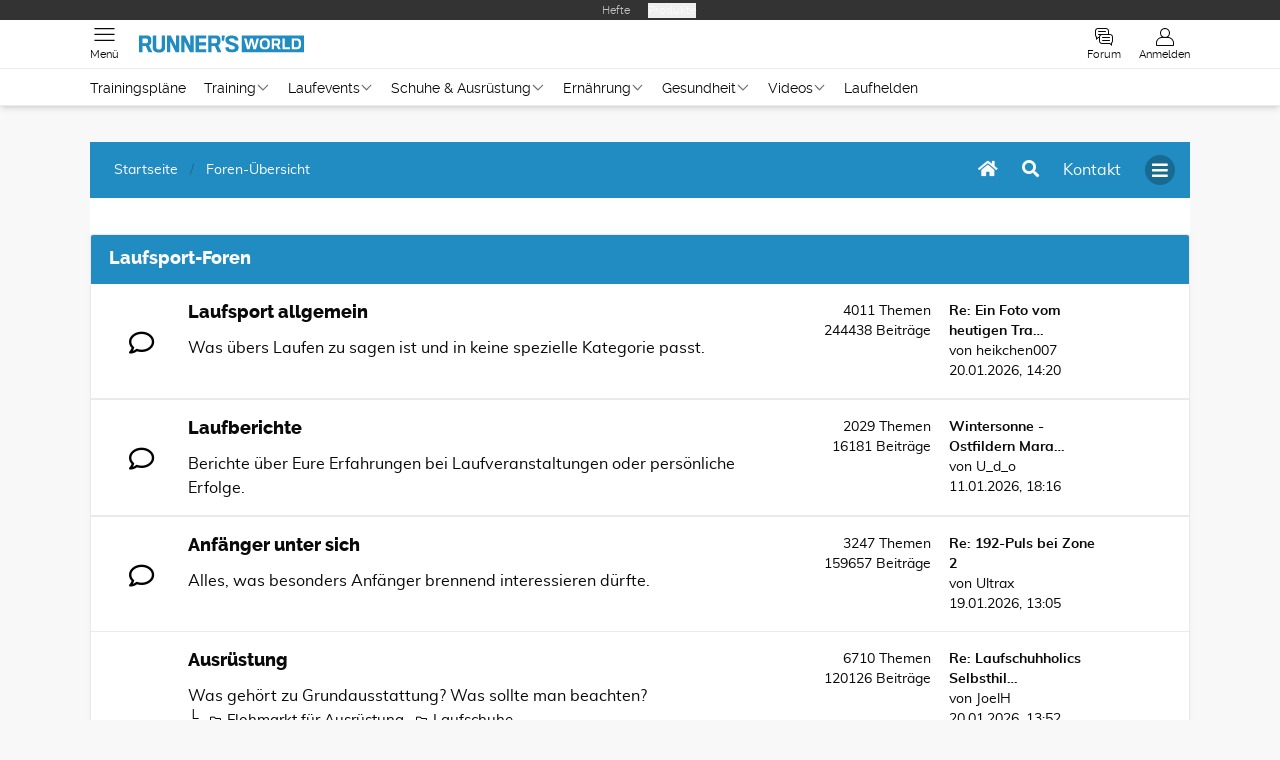

--- FILE ---
content_type: text/html; charset=UTF-8
request_url: https://forum.runnersworld.de/index.php?sid=1d02bcbefa9d4668b01bca8abb7ff929
body_size: 33253
content:

<!DOCTYPE html>
<html dir="ltr" lang="de">
	<head>
		<meta charset="utf-8">
		<meta http-equiv="X-UA-Compatible" content="IE=edge">
		<meta name="viewport" content="width=device-width, initial-scale=1">
		
		<title>RUNNER'S WORLD - Foren-Übersicht</title>

									<link rel="alternate" type="application/atom+xml" title="Feed - RUNNER'S WORLD" href="/app.php/feed?sid=5e1ec3efb07dab1f308a4458c512694f">
																<link rel="alternate" type="application/atom+xml" title="Feed - Neue Themen" href="/app.php/feed/topics?sid=5e1ec3efb07dab1f308a4458c512694f">
												
					
					<link rel="canonical" href="https://forum.runnersworld.de/">
		
		<!--
			Style name: Ravaio
			Author: Gramziu
		--> 

					<link rel="stylesheet" href="https://forum.runnersworld.de/styles/ravaio/theme/stylesheet.min.css?assets_version=74">
				
					<link rel="stylesheet" href="https://forum.runnersworld.de/styles/ravaio/theme/fonts/muli/muli.min.css?assets_version=74">
			<link rel="stylesheet" href="https://forum.runnersworld.de/styles/ravaio/theme/fonts/raleway/raleway.min.css?assets_version=74">
			<link rel="stylesheet" href="https://forum.runnersworld.de/styles/ravaio/theme/fonts/fontawesome/css/all.min.css?assets_version=74">
		
		
		
		<meta name="twitter:card" content="summary">
<meta property="og:locale" content="de_DE">
<meta property="og:site_name" content="RUNNER'S WORLD">
<meta property="og:url" content="https://forum.runnersworld.de/index.php?">
<meta property="og:type" content="website">
<meta property="og:title" content="Foren-Übersicht">
<meta property="og:description" content="Das Laufforum für Fans des Laufsports oder die es noch werden wollen.">
<style>
.chunk,
.chunk-inner {
	max-width: 1100px;
}
.site_logo {
	background-image: url("https://forum.runnersworld.de/ext/gramziu/ravaio/assets/site_logo.svg");
	height: 36px;
	width: 26px;
}
.dropdown-profile {
	left: 98px;
}
.rtl .dropdown-profile {
	left: auto;
	right: 98px;
}
@media (min-width: 701px) {
	.postprofile {
		padding-right: 18px;
		width: 98px;
	}
	.postbody {
		margin-left: 98px;
	}
	.rtl .postprofile {
		padding-left: 18px;
		padding-right: 0;
	}
	.rtl .postbody {
		margin-right: 98px;
		margin-left: 0;
	}
}
@media (max-width: 700px) {
	.standard-profile {
		display: none;
	}
}
#back-to-top-wrap.btt-docked {
	bottom: auto;
	position: absolute;
	top: -18px;
}
.is-sticky #wrap-header,
.is-sticky #wrap-header-index {
	box-shadow: 0 0 6px rgba(0, 0, 0, 0.42);
}
.anchor {
	margin-top: -56px;
	padding-top: 56px;
	display: block;
	float: left;
}
#site-desc-full #page-description {
	top: 50%; left: 50%; right: auto; bottom: auto; text-align: center;
}
</style>
	<link rel="stylesheet" href="https://forum.runnersworld.de/ext/gramziu/ravaio/assets/colors.min.css?assets_version=74">
<style>.ToHpykHddgv8FNcdpKtgo { display: none !important; }

.pagination {
  margin-left: 10px !important;
}

.sub-header-title {
  font-size: 0.7em;
}

.topic_unread a {
  background-color: #c21f1f !important;
}
.topic_unread a:hover {
  background-color: #f01f1f !important;
}

.forum_unread > div {
  background-color: #c21f1f !important;
}

.fora-icon.forum_unread i {
  color: #fff !important;
}

/* MA */

.login-main .button {
  background: #208cc2;
}

.dropdown-body {
  font-size: 1rem;
}

.dropdown-body .notification-title {
  font-size: 1rem;
}

.button,
.button-round {
  color: black;
}

/* MA */

#wrap-header-sticky-wrapper {
  z-index: 100;
}

#responsive-header {
  min-height: 125px;
}

@media (min-width: 787px) {
  #responsive-header {
    min-height: 142px;
  }
}

.topic-description-inner h4 {
  font-size: 0.9rem;
  margin-bottom: 0;
}

.post-content .smilies,
.forum-bg img {
  display: inline;
}
.forum-bg h3 {
  font-size: 0.9rem;
}

@media (max-width: 700px) and (min-width: 501px) {
  .cp-list-icon,
  .fora-icon,
  .topic-icon {
    width: 70px;
  }
}

@media (max-width: 500px) {
  .post-actions li.right {
    float: left;
  }
}

.profile-avatar {
  display: flex;
  justify-content: center;
  margin-top: 1rem;
}

.profile-avatar img {
  margin-top: 20px;
  border-radius: 100%;
  display: block;
  height: 100px;
  object-fit: cover;
  width: 100px;
}

.dropdown-profile * {
  font-size: 0.8rem;
}
.dropdown-profile * {
  font-size: 0.8rem;
}
.dropdown-profile,
.chosen-results {
  box-shadow: 0 0 6px #ccc, 0 1px 1px rgba(0, 0, 0, 0.06);
}

.chosen-container {
  font-size: 0.8rem;
}

.jumpbox-return {
  font-size: 1rem;
}

.form * {
  font-size: 1rem;
}

form .form dt,
form .form dl {
  font-size: 1rem !important;
}
.form dt span,
.form dt p {
  font-size: 1rem;
}
select {
  padding: 5px !important;
}
.sub-panels li {
  font-size: 0.75rem;
}
.sub-header-title {
  font-size: 1rem;
}
#message-wrap {
  border: 1px #ccc solid;
}
.dropdown-body .notification-title,
.dropdown-body p,
.dropdown-body .notification-title * {
  font-size: 0.9rem;
}
.dropdown-footer a {
  font-size: 0.9rem;
}
.dropdown-body .notification-time {
  font-size: 0.75rem;
  font-style: italic;
}

@media (max-width: 700px) {
  .dropdown-box-big {
    height: 80vh;
  }
}
#breadcrumbs-mid {
  font-size: 0.8rem;
  margin-top: 18px;
}
#sub-header {
  padding: 92px 0 10px;
}
@media (max-width: 700px) {
  #sub-header {
    padding: 60px 0 0 0;
  }
}

.postprofile {
  margin: 0;
}

.post {
  padding: 5px 10px;
}
@media (max-width: 700px) {
  .post {
    padding: 0;
    margin: 0;
  }
}

@media (max-width: 700px) {
  .post-author-r.re-md,
  li.re-md {
    clear: both;
    display: inline-block !important;
  }
}
.post-author-r {
  font-size: 1rem;
}

.postbody h2 a {
  font-size: 1rem !important;
}
@media (max-width: 700px) {
  .postbody h2 {
    max-width: 80% !important;
    line-height: 1 !important;
  }
}

#sub-header .sub-header-title .forum-title,
#sub-header .sub-header-title .topic-title {
  font-size: 1.3rem !important;
}

@media (max-width: 700px) {
  #sub-header .sub-header-title .forum-title,
  #sub-header .sub-header-title .topic-title {
    font-size: 1rem !important;
  }
}

.topic-description-inner {
  font-size: 1rem;
}
@media (max-width: 700px) {
  .topic-description-inner h4 {
    font-size: 1.1rem !important;
  }
  .topic-description-inner p {
    font-size: 1rem !important;
  }
}

@media (max-width: 700px) {
  .post-content {
    font-size: 1rem !important;
  }
}
.fora-recent a {
  font-size: 0.75rem;
}

.topic-description-inner p {
  font-size: 0.75rem;
}

.forum-bg h4 {
  margin-bottom: 0;
}

/* hide rating stars */
div[id^="div_post_reput"] {
  display: none;
}
.topic-rating {
  position: absolute;
  left: -99999px;
}


/* BBCODE Tables */
.post-table-wrapper {
  margin: 1.5rem auto;
  min-width: 300px;
  max-width: 100%;
  overflow-x: auto;
}

.post-table {
  border-collapse: collapse;
  table-layout: fixed;
  font-size: 85%;
}

.post-table th:first-child,
.post-table tr:first-child {
  border-top: none;
  background: #208cc2;
  color: #fff;
  text-transform: uppercase;
}

.post-table tr {
  border-top: 1px solid #ddd;
  border-bottom: 1px solid #ddd;
  background-color: #f5f9fc;
}

.post-table tr:nth-child(odd):not(:first-child) {
  background-color: #eaf3f9;
}

.post-table td {
  display: block;
}

.post-table th:first-child,
.post-table td:first-child {
  margin-top: 0.5em;
}

.post-table td:last-child {
  margin-bottom: 0.5em;
}

.post-table th,
.post-table td {
  text-align: left;
}

.post-table {
  color: #333;
  border-radius: 0.25em;
  overflow: hidden;
}

.post-table tr {
  border-color: #eaeaea;
}

.post-table th,
.post-table td {
  padding: 0.25em 0.75em;
}

.post-table tr:hover:not(:first-child) {
  background-color: #b5dff3;
}
.post-table td:before {
  display: none;
}
.post-table th,
.post-table td {
  display: table-cell;
  padding: 0.25em 0.25em;
}
.post-table th:first-child,
.post-table td:first-child {
  padding-left: 0;
}
.post-table th:last-child,
.post-table td:last-child {
  padding-right: 0;
}
.post-table th,
.post-table td {
  padding: 1em !important;
}

.sub-header-buttons .button,
.sub-header-buttons a.button {
  background-color: #fff;
  color: #0a0a0a;
}

.message-icon .radio-full img {
  margin: 10px 0px;
}

.attachbox-head span {
  padding-left: 10px;
}</style>
		<style type="text/css">
    .mention {
        color: #ff0000
    }

    ;
    }
</style>
<meta content="Runner&#039;s world Forum Foren-Übersicht" name="description">

		<link href="https://forum.runnersworld.de/ext/paul999/mention/styles/all/theme/mention.css?assets_version=74" rel="stylesheet" media="screen">
<link href="https://forum.runnersworld.de/ext/rmcgirr83/contactadmin/styles/ravaio/theme/imageset.css?assets_version=74" rel="stylesheet" media="screen">
<link href="https://forum.runnersworld.de/ext/gfksx/thanksforposts/styles/ravaio/theme/likes.css?assets_version=74" rel="stylesheet" media="screen">
<link href="https://forum.runnersworld.de/ext/vonaffenfels/headerfooter/styles/all/theme/main.css?assets_version=74" rel="stylesheet" media="screen">


		<script src="/ext/vonaffenfels/headerfooter/styles/all/theme/jquery.min.js?assets_version=74"> </script>
<div id="responsive-head"></div>
<script defer data-domain="runnersworld.de">
    !function () {
        "use strict";        var a = window.location, r = window.document, e = window.localStorage, o = r.currentScript,            w = o.getAttribute("data-api") || new URL("https://plausible.motorpresse.de/js/script.local.js").origin + "/api/event", l = e && e.plausible_ignore;        function n(e, n) {
            var t, i;            window._phantom || window.__nightmare || window.navigator.webdriver || window.Cypress || ("true" != l ? ((t = {}).n = e, t.u = "https://runnersworld.de/forum", t.d = o.getAttribute("data-domain"), t.r = r.referrer || null, t.w = window.innerWidth, n && n.meta && (t.m = JSON.stringify(n.meta)), n && n.props && (t.p = JSON.stringify(n.props)), (i = new XMLHttpRequest).open("POST", w, !0), i.setRequestHeader("Content-Type", "text/plain"), i.send(JSON.stringify(t)), i.onreadystatechange = function () {
                4 == i.readyState && n && n.callback && n.callback()
            }) : console.warn("Ignoring Event: localStorage flag"))
        }

        var t = window.plausible && window.plausible.q || [];        window.plausible = n;        for (var i = 0; i < t.length; i++) n.apply(this, t[i])
    }();</script><script>    window.plausible = window.plausible || function() { (window.plausible.q = window.plausible.q || []).push(arguments) }
	plausible("pageview", {u: "https://runnersworld.de/forum"});
</script>
		<style>
			#sub-header h1 {
				font-family: raleway-extrabold,Arial,sans-serif;
				font-size: 27px;
				display: inline-block;
				line-height: 1.5;
				max-width: 100%;
				overflow-wrap: break-word;
				position: relative;
				z-index: 1;
				margin-bottom: 0 !important;
			}
			.postbody h2 {
				font-family: "raleway", "Segoe UI", Tahoma, sans-serif;
				float: left;
				font-size: 1.3rem;
				font-weight: 900;
				margin-bottom: 9px !important;
				max-width: 100%;
				overflow-wrap: break-word;
			}
			.postbody h2 img {
				margin-right: 6px;
				vertical-align: -1px;
			}
			.postbody h2 ~ .post-content {
				border-style: solid;
				border-width: 1px 0 0;
				padding-top: 18px;
			}
		</style>

	</head>
	<body id="phpbb" class="nojs notouch section-index ltr  variant-1">

		
<script>
    window.sso_status = {
        logged_in: false,
        user: {
            name: ""
        }
    }
    window.register_return_url = "https://forum.runnersworld.de/app.php/sso/forum-user/register?sid=5e1ec3efb07dab1f308a4458c512694f";
</script>
<div id="mobile-header"></div>
<div id="responsive-header"></div>

<div class="unloadedad" data-element="ads.MobileTopmobile" data-config="{&quot;stageTemplate&quot;:null,&quot;params&quot;:[],&quot;page&quot;:&quot;\/rw-redaktionsbaum-statische-seiten-forum-363484.html&quot;,&quot;irConfig&quot;:&quot;363484&quot;,&quot;config&quot;:{&quot;name&quot;:&quot;topmobile&quot;,&quot;url&quot;:&quot;https:\/\/online.mps-gba.de\/Adtags\/mobile\/runnersworld.de_sd\/topmobile.html&quot;},&quot;element&quot;:&quot;ads.MobileTopmobile&quot;,&quot;essential&quot;:false,&quot;esi&quot;:true,&quot;containerId&quot;:&quot;363484&quot;,&quot;layoutId&quot;:366,&quot;id&quot;:&quot;ads.adsMobile&quot;,&quot;suspense&quot;:false,&quot;cached&quot;:true,&quot;duration&quot;:0,&quot;name&quot;:&quot;topmobile&quot;,&quot;data&quot;:&quot;\n    \n        &lt;div id=\&quot;runnersworld.de_Topmobile_1\&quot;&gt;&lt;\/div&gt;\n    &lt;script&gt;\n        \n        \n        (function () {\n            if (typeof window.loadApgc === \&quot;undefined\&quot;) {\n                throw new Error(\&quot;Praelude is missing!\&quot;);\n            }\n\n            \n            \n            window.loadApgc(SDM_defsite, SDM_defzone, \&quot;6762759250756e00076c943e\&quot;);\n\n            if (window.apgc.use === 0) {\n                console.log(\&quot;%c MPS %c AdProxy %c MSO Marker adTag: topmobile placed in DIV runnersworld.de_Topmobile_1\&quot;,\&quot;color: white; background: dimgray; font-weight: bold\&quot;,\&quot;color: red; background: lightgrey\&quot;,\&quot;color: black\&quot;),document.getElementById(\&quot;runnersworld.de_Topmobile_1\&quot;).setAttribute(\&quot;data-mps_adname\&quot;,\&quot;topmobile\&quot;),window.MPS_specialAUs&amp;&amp;window.MPS_specialAUs.includes(window.SDM_defzone.toLowerCase())&amp;&amp;document.getElementById(\&quot;runnersworld.de_Topmobile_1\&quot;).setAttribute(\&quot;id\&quot;,\&quot;runnersworld.de_Topmobile_1\/rotationsfrei\&quot;);var dataLayer=window.dataLayer||[];dataLayer.push({adUnit:\&quot;runnersworld.de_Topmobile_1\&quot;,tagname:\&quot;topmobile\&quot;}),dataLayer.push({adUnit:\&quot;runnersworld.de_Topmobile_1\/rotationsfrei\&quot;,tagname:\&quot;topmobile\&quot;}),dataLayer.push({adUnit:\&quot;runnersworld.de_Topmobile_1G\&quot;,tagname:\&quot;topmobile\&quot;}),dataLayer.push({adUnit:\&quot;runnersworld.de_Topmobile_1G\/rotationsfrei\&quot;,tagname:\&quot;topmobile\&quot;}),void 0===window.MPS_consecSlot&amp;&amp;(window.MPS_consecSlot=!0,SDM_defzone=window.SDM_defzone||\&quot;rest\&quot;,MPS_replacetargeting(\&quot;mps_zone\&quot;,SDM_defzone));\n            } else if (window.apgc.use === 1) {\n                console.log(\&quot;%c MPS %c AdProxy %c MSO Marker adTag: topmobile placed in DIV runnersworld.de_Topmobile_1\&quot;,\&quot;color: white; background: dimgray; font-weight: bold\&quot;,\&quot;color: red; background: lightgrey\&quot;,\&quot;color: black\&quot;),document.getElementById(\&quot;runnersworld.de_Topmobile_1\&quot;).setAttribute(\&quot;data-mps_adname\&quot;,\&quot;topmobile\&quot;),window.MPS_specialAUs&amp;&amp;window.MPS_specialAUs.includes(window.SDM_defzone.toLowerCase())&amp;&amp;document.getElementById(\&quot;runnersworld.de_Topmobile_1\&quot;).setAttribute(\&quot;id\&quot;,\&quot;runnersworld.de_Topmobile_1\/rotationsfrei\&quot;);var dataLayer=window.dataLayer||[];dataLayer.push({adUnit:\&quot;runnersworld.de_Topmobile_1\&quot;,tagname:\&quot;topmobile\&quot;}),dataLayer.push({adUnit:\&quot;runnersworld.de_Topmobile_1\/rotationsfrei\&quot;,tagname:\&quot;topmobile\&quot;}),dataLayer.push({adUnit:\&quot;runnersworld.de_Topmobile_1G\&quot;,tagname:\&quot;topmobile\&quot;}),dataLayer.push({adUnit:\&quot;runnersworld.de_Topmobile_1G\/rotationsfrei\&quot;,tagname:\&quot;topmobile\&quot;}),void 0===window.MPS_consecSlot&amp;&amp;(window.MPS_consecSlot=!0,SDM_defzone=window.SDM_defzone||\&quot;rest\&quot;,MPS_replacetargeting(\&quot;mps_zone\&quot;,SDM_defzone));\n            }\n            \n        })()\n        \n        \n    &lt;\/script&gt;\n    \n&quot;,&quot;cache&quot;:{&quot;ircc&quot;:false,&quot;expires&quot;:86400},&quot;fromCache&quot;:true}"></div>    

		<div id="wrap">

			
		<div id="wrap-inner">

			<div class="unloadedad" data-element="ads.Banner" data-config="{&quot;stageTemplate&quot;:null,&quot;params&quot;:[],&quot;page&quot;:&quot;\/rw-redaktionsbaum-statische-seiten-forum-363484.html&quot;,&quot;irConfig&quot;:&quot;363484&quot;,&quot;config&quot;:{&quot;name&quot;:&quot;banner&quot;,&quot;url&quot;:&quot;https:\/\/online.mps-gba.de\/Adtags\/runnersworld.de_sd\/banner.html&quot;},&quot;element&quot;:&quot;ads.Banner&quot;,&quot;essential&quot;:false,&quot;esi&quot;:true,&quot;containerId&quot;:&quot;363484&quot;,&quot;layoutId&quot;:366,&quot;id&quot;:&quot;ads.adsBanner&quot;,&quot;suspense&quot;:false,&quot;cached&quot;:true,&quot;duration&quot;:0,&quot;name&quot;:&quot;banner&quot;,&quot;data&quot;:&quot;\n    \n        &lt;div id=\&quot;runnersworld.de_Banner_1\&quot;&gt;&lt;\/div&gt;\n    &lt;script&gt;\n        \n        \n        (function () {\n            if (typeof window.loadApgc === \&quot;undefined\&quot;) {\n                throw new Error(\&quot;Praelude is missing!\&quot;);\n            }\n\n            \n            \n            window.loadApgc(SDM_defsite, SDM_defzone, \&quot;6762759150756e00076c91f5\&quot;);\n\n            if (window.apgc.use === 0) {\n                console.log(\&quot;%c MPS %c AdProxy %c MSO Marker adTag: banner placed in DIV runnersworld.de_Banner_1\&quot;,\&quot;color: white; background: dimgray; font-weight: bold\&quot;,\&quot;color: red; background: lightgrey\&quot;,\&quot;color: black\&quot;),document.getElementById(\&quot;runnersworld.de_Banner_1\&quot;).setAttribute(\&quot;data-mps_adname\&quot;,\&quot;banner\&quot;),window.MPS_specialAUs&amp;&amp;window.MPS_specialAUs.includes(window.SDM_defzone.toLowerCase())&amp;&amp;document.getElementById(\&quot;runnersworld.de_Banner_1\&quot;).setAttribute(\&quot;id\&quot;,\&quot;runnersworld.de_Banner_1\/rotationsfrei\&quot;);var dataLayer=window.dataLayer||[];dataLayer.push({adUnit:\&quot;runnersworld.de_Banner_1\&quot;,tagname:\&quot;banner\&quot;}),dataLayer.push({adUnit:\&quot;runnersworld.de_Banner_1\/rotationsfrei\&quot;,tagname:\&quot;banner\&quot;}),dataLayer.push({adUnit:\&quot;runnersworld.de_Banner_1G\&quot;,tagname:\&quot;banner\&quot;}),dataLayer.push({adUnit:\&quot;runnersworld.de_Banner_1G\/rotationsfrei\&quot;,tagname:\&quot;banner\&quot;}),void 0===window.MPS_consecSlot&amp;&amp;(window.MPS_consecSlot=!0,SDM_defzone=window.SDM_defzone||\&quot;rest\&quot;,MPS_replacetargeting(\&quot;mps_zone\&quot;,SDM_defzone));\n            } else if (window.apgc.use === 1) {\n                console.log(\&quot;%c MPS %c AdProxy %c MSO Marker adTag: banner placed in DIV runnersworld.de_Banner_1\&quot;,\&quot;color: white; background: dimgray; font-weight: bold\&quot;,\&quot;color: red; background: lightgrey\&quot;,\&quot;color: black\&quot;),document.getElementById(\&quot;runnersworld.de_Banner_1\&quot;).setAttribute(\&quot;data-mps_adname\&quot;,\&quot;banner\&quot;),window.MPS_specialAUs&amp;&amp;window.MPS_specialAUs.includes(window.SDM_defzone.toLowerCase())&amp;&amp;document.getElementById(\&quot;runnersworld.de_Banner_1\&quot;).setAttribute(\&quot;id\&quot;,\&quot;runnersworld.de_Banner_1\/rotationsfrei\&quot;);var dataLayer=window.dataLayer||[];dataLayer.push({adUnit:\&quot;runnersworld.de_Banner_1\&quot;,tagname:\&quot;banner\&quot;}),dataLayer.push({adUnit:\&quot;runnersworld.de_Banner_1\/rotationsfrei\&quot;,tagname:\&quot;banner\&quot;}),dataLayer.push({adUnit:\&quot;runnersworld.de_Banner_1G\&quot;,tagname:\&quot;banner\&quot;}),dataLayer.push({adUnit:\&quot;runnersworld.de_Banner_1G\/rotationsfrei\&quot;,tagname:\&quot;banner\&quot;}),void 0===window.MPS_consecSlot&amp;&amp;(window.MPS_consecSlot=!0,SDM_defzone=window.SDM_defzone||\&quot;rest\&quot;,MPS_replacetargeting(\&quot;mps_zone\&quot;,SDM_defzone));\n            }\n            \n        })()\n        \n        \n    &lt;\/script&gt;\n    \n&quot;,&quot;blacklist&quot;:[],&quot;blacklistSoFar&quot;:[],&quot;cache&quot;:{&quot;ircc&quot;:false,&quot;expires&quot;:86400},&quot;fromCache&quot;:true}"></div>

			<a id="top" class="anchor" accesskey="t"></a>
			<div id="wrap-header-index">
								<div class="site-header chunk">
					<a class="va-header-logo" id="logo" href="https://www.runnersworld.de" title="Startseite" class="logo_text"></a>

					<nav>
						
						<ul class="site-nav">

							<li class="va-header-message-count">
   <a href="/">
	  <i class="fas fa-home"></i>
   </a>
</li>
							
							
							
							
																
								
							
							
															<li id="main-search-box" class="va-header-search re-md-r">
									<a data-toggle="dropdown" class="w-drop" href="/search.php?sid=5e1ec3efb07dab1f308a4458c512694f"><i class="fas fa-search"></i></a>
									<div class="dropdown-search">
										<form action="/search.php?sid=5e1ec3efb07dab1f308a4458c512694f" method="get">
											<fieldset>
												<button type="submit" title="Suche"><i class="fas fa-search"></i></button><div><input name="keywords" type="search" maxlength="128" title="Suche nach Wörtern" size="20" value="" placeholder="Suche…" id="main-search" /></div>
												<input type="hidden" name="sid" value="5e1ec3efb07dab1f308a4458c512694f" />

											</fieldset>
										</form>
									</div>
								</li>
							
							
							<li class="va-header-menu-toggle ">
								<a data-toggle="dropdown" href="#" id="header-mini-menu"><i class="fas fa-bars"></i></a>
								<ul id="more-menu" class="dropdown-box">
																			<li id="main-search-box-md" class="re-md">
											<form action="/search.php?sid=5e1ec3efb07dab1f308a4458c512694f" method="get">
												<fieldset>
													<button type="submit" title="Suche"><i class="fas fa-search"></i></button><div><input name="keywords" type="search" maxlength="128" title="Suche nach Wörtern" size="20" value="" placeholder="Suche…" id="main-search-md" /></div>
													<input type="hidden" name="sid" value="5e1ec3efb07dab1f308a4458c512694f" />

												</fieldset>
											</form>
										</li>
									
									
<li class="separator re-md"></li>

																																																	<li><a href="/search.php?search_id=unanswered&amp;sid=5e1ec3efb07dab1f308a4458c512694f"><i class="far fa-comment fa-fw"></i>Unbeantwortete Themen</a></li>
										<li><a href="/search.php?search_id=active_topics&amp;sid=5e1ec3efb07dab1f308a4458c512694f"><i class="far fa-comment-dots fa-fw"></i>Aktive Themen</a></li>
									
																	</ul>
							</li>

								<li class="va-header-message-contact " data-last-responsive="true">
		<a href="/app.php/contactadmin?sid=5e1ec3efb07dab1f308a4458c512694f" role="menuitem">
			<span>Kontakt</span>
		</a>
	</li>

						</ul>

						<ol itemscope itemtype="https://schema.org/BreadcrumbList" id="breadcrumbs" class="bread-normal"><li itemprop="itemListElement" itemscope itemtype="https://schema.org/ListItem">
			<a itemprop="item" itemtype="https://schema.org/Thing" itemscope href="https://www.runnersworld.de" itemid="https://www.runnersworld.de" data-navbar-reference="home">
				<span itemprop="name">Startseite</span>
			</a>
			<meta itemprop="position" content="1">
		</li><li itemprop="itemListElement" itemscope itemtype="https://schema.org/ListItem" class="crumb-solid">
		<a itemprop="item" itemtype="https://schema.org/Thing" itemscope href="https://forum.runnersworld.de/" itemid="https://forum.runnersworld.de/" accesskey="h" data-navbar-reference="index">
			<span itemprop="name">Foren-Übersicht</span>
		</a>
		<meta itemprop="position" content="2">
	</li></ol>
					</nav>
				</div>
							</div>

			
			<a id="start_here" class="anchor"></a>

			<div id="page-body" class="page-body" role="main">

				
<div id="site-desc-full">
				<img src="https://forum.runnersworld.de/ext/gramziu/ravaio/assets/ra_head_index_img_0.png" alt="Banner" loading="lazy">
	
	<div class="chunk">
					<div id="page-description">
				<h1>RUNNER'S WORLD</h1>
				<h2>Das Laufforum für Fans des Laufsports oder die es noch werden wollen.</h2>
			</div>
			</div>
</div>


<div id="main-index">
<div id="mbrs">

	
	<div class="chunk">

	<div class="forumlist-main">
		<div class="forumlist-main-inner">
						
			
<ol id="forums-wrap">


	
				<li class="fora-bg">
			<h3>
													<a href="https://forum.runnersworld.de/laufsport-foren/" title="Kategorie">Laufsport-Foren</a>
											</h3>
			<ol>
		
	
	
	
			
					<li class="fora-row">
						
				<div class="fora-icon forum_read" title="Keine ungelesenen Beiträge">
					<div></div>
																<i class="far fa-comment"></i>
										
				</div>
			<div class="fora-description">
				<div class="fora-description-inner">
					<h4><a href="https://forum.runnersworld.de/laufsport-allgemein/" class="forumtitle" title="Forum anzeigen">Laufsport allgemein</a></h4><div class="re-sm fora-stats-sm">4011 Themen 244438 Beiträge</div><a class="feed-icon" title="Feed - Laufsport allgemein" href="/app.php/feed/forum/4?sid=5e1ec3efb07dab1f308a4458c512694f"><i class="fas fa-rss"></i></a>					<p>Was übers Laufen zu sagen ist und in keine spezielle Kategorie passt.</p>														</div>
			</div>
							<div class="fora-stats">
					4011 <dfn>Themen</dfn><br>244438 <dfn>Beiträge</dfn>
				</div>
				<div class="fora-recent">
					<a href="https://forum.runnersworld.de/post2844032.html#p2844032" title="Re: Ein Foto vom heutigen Training!" class="lastsubject">Re: Ein Foto vom heutigen Tra…</a><br>
					 
					von <a href="https://forum.runnersworld.de/heikchen007-u165295/" class="username">heikchen007</a>					<br><a href="https://forum.runnersworld.de/post2844032.html#p2844032" title="Gehe zum letzten Beitrag" class="lastpost-time"><time datetime="2026-01-20T13:20:56+00:00">20.01.2026, 14:20</time></a></div>
								</li>
		<li>
    <div class="unloadedad" data-element="ads.inContent1" data-config="{&quot;stageTemplate&quot;:null,&quot;params&quot;:[],&quot;page&quot;:&quot;\/rw-redaktionsbaum-statische-seiten-forum-363484.html&quot;,&quot;irConfig&quot;:&quot;363484&quot;,&quot;config&quot;:{&quot;url&quot;:&quot;https:\/\/online.mps-gba.de\/Adtags\/runnersworld.de_sd\/incontent1.html&quot;},&quot;element&quot;:&quot;ads.inContent1&quot;,&quot;essential&quot;:false,&quot;esi&quot;:true,&quot;containerId&quot;:&quot;363484&quot;,&quot;layoutId&quot;:366,&quot;id&quot;:&quot;ads.adsSimple&quot;,&quot;suspense&quot;:false,&quot;cached&quot;:true,&quot;duration&quot;:0,&quot;data&quot;:&quot;\n    \n        &lt;div id=\&quot;runnersworld.de_Incontent_1\&quot;&gt;&lt;\/div&gt;\n    &lt;script&gt;\n        \n        \n        (function () {\n            if (typeof window.loadApgc === \&quot;undefined\&quot;) {\n                throw new Error(\&quot;Praelude is missing!\&quot;);\n            }\n\n            \n            \n            window.loadApgc(SDM_defsite, SDM_defzone, \&quot;6762759150756e00076c91f5\&quot;);\n\n            if (window.apgc.use === 0) {\n                console.log(\&quot;%c MPS %c AdProxy %c MSO Marker adTag: incontent_1 placed in DIV runnersworld.de_Incontent_1\&quot;,\&quot;color: white; background: dimgray; font-weight: bold\&quot;,\&quot;color: red; background: lightgrey\&quot;,\&quot;color: black\&quot;),document.getElementById(\&quot;runnersworld.de_Incontent_1\&quot;).setAttribute(\&quot;data-mps_adname\&quot;,\&quot;incontent_1\&quot;),window.MPS_specialAUs&amp;&amp;window.MPS_specialAUs.includes(window.SDM_defzone.toLowerCase())&amp;&amp;document.getElementById(\&quot;runnersworld.de_Incontent_1\&quot;).setAttribute(\&quot;id\&quot;,\&quot;runnersworld.de_Incontent_1\/rotationsfrei\&quot;);var dataLayer=window.dataLayer||[];dataLayer.push({adUnit:\&quot;runnersworld.de_Incontent_1\&quot;,tagname:\&quot;incontent_1\&quot;}),dataLayer.push({adUnit:\&quot;runnersworld.de_Incontent_1\/rotationsfrei\&quot;,tagname:\&quot;incontent_1\&quot;}),void 0===window.MPS_consecSlot&amp;&amp;(window.MPS_consecSlot=!0,SDM_defzone=window.SDM_defzone||\&quot;rest\&quot;,MPS_replacetargeting(\&quot;mps_zone\&quot;,SDM_defzone));\n            } else if (window.apgc.use === 1) {\n                console.log(\&quot;%c MPS %c AdProxy %c MSO Marker adTag: incontent_1 placed in DIV runnersworld.de_Incontent_1\&quot;,\&quot;color: white; background: dimgray; font-weight: bold\&quot;,\&quot;color: red; background: lightgrey\&quot;,\&quot;color: black\&quot;),document.getElementById(\&quot;runnersworld.de_Incontent_1\&quot;).setAttribute(\&quot;data-mps_adname\&quot;,\&quot;incontent_1\&quot;),window.MPS_specialAUs&amp;&amp;window.MPS_specialAUs.includes(window.SDM_defzone.toLowerCase())&amp;&amp;document.getElementById(\&quot;runnersworld.de_Incontent_1\&quot;).setAttribute(\&quot;id\&quot;,\&quot;runnersworld.de_Incontent_1\/rotationsfrei\&quot;);var dataLayer=window.dataLayer||[];dataLayer.push({adUnit:\&quot;runnersworld.de_Incontent_1\&quot;,tagname:\&quot;incontent_1\&quot;}),dataLayer.push({adUnit:\&quot;runnersworld.de_Incontent_1\/rotationsfrei\&quot;,tagname:\&quot;incontent_1\&quot;}),void 0===window.MPS_consecSlot&amp;&amp;(window.MPS_consecSlot=!0,SDM_defzone=window.SDM_defzone||\&quot;rest\&quot;,MPS_replacetargeting(\&quot;mps_zone\&quot;,SDM_defzone));\n            }\n            \n        })()\n        \n        \n    &lt;\/script&gt;\n    \n&quot;,&quot;cache&quot;:{&quot;ircc&quot;:false,&quot;expires&quot;:86400},&quot;fromCache&quot;:true}"></div>
</li>
	
	
	
			
					<li class="fora-row">
						
				<div class="fora-icon forum_read" title="Keine ungelesenen Beiträge">
					<div></div>
																<i class="far fa-comment"></i>
										
				</div>
			<div class="fora-description">
				<div class="fora-description-inner">
					<h4><a href="https://forum.runnersworld.de/laufberichte/" class="forumtitle" title="Forum anzeigen">Laufberichte</a></h4><div class="re-sm fora-stats-sm">2029 Themen 16181 Beiträge</div><a class="feed-icon" title="Feed - Laufberichte" href="/app.php/feed/forum/10?sid=5e1ec3efb07dab1f308a4458c512694f"><i class="fas fa-rss"></i></a>					<p>Berichte über Eure Erfahrungen bei Laufveranstaltungen oder persönliche Erfolge.</p>														</div>
			</div>
							<div class="fora-stats">
					2029 <dfn>Themen</dfn><br>16181 <dfn>Beiträge</dfn>
				</div>
				<div class="fora-recent">
					<a href="https://forum.runnersworld.de/post2843434.html#p2843434" title="Wintersonne - Ostfildern Marathon" class="lastsubject">Wintersonne - Ostfildern Mara…</a><br>
					 
					von <a href="https://forum.runnersworld.de/u-d-o-u6985/" class="username">U_d_o</a>					<br><a href="https://forum.runnersworld.de/post2843434.html#p2843434" title="Gehe zum letzten Beitrag" class="lastpost-time"><time datetime="2026-01-11T17:16:47+00:00">11.01.2026, 18:16</time></a></div>
								</li>
		<li>
    <div class="unloadedad" data-element="ads.MobileTopmobile2" data-config="{&quot;stageTemplate&quot;:null,&quot;params&quot;:[],&quot;page&quot;:&quot;\/rw-redaktionsbaum-statische-seiten-forum-363484.html&quot;,&quot;irConfig&quot;:&quot;363484&quot;,&quot;config&quot;:{&quot;name&quot;:&quot;topmobile2&quot;,&quot;url&quot;:&quot;https:\/\/online.mps-gba.de\/Adtags\/mobile\/runnersworld.de_sd\/topmobile2.html&quot;},&quot;element&quot;:&quot;ads.MobileTopmobile2&quot;,&quot;essential&quot;:false,&quot;esi&quot;:true,&quot;containerId&quot;:&quot;363484&quot;,&quot;layoutId&quot;:366,&quot;id&quot;:&quot;ads.adsMobile&quot;,&quot;suspense&quot;:false,&quot;cached&quot;:true,&quot;duration&quot;:0,&quot;name&quot;:&quot;topmobile2&quot;,&quot;data&quot;:&quot;\n    \n        &lt;div id=\&quot;runnersworld.de_Topmobile_2\&quot;&gt;&lt;\/div&gt;\n    &lt;script&gt;\n        \n        \n        (function () {\n            if (typeof window.loadApgc === \&quot;undefined\&quot;) {\n                throw new Error(\&quot;Praelude is missing!\&quot;);\n            }\n\n            \n            \n            window.loadApgc(SDM_defsite, SDM_defzone, \&quot;6762759250756e00076c943e\&quot;);\n\n            if (window.apgc.use === 0) {\n                console.log(\&quot;%c MPS %c AdProxy %c MSO Marker adTag: topmobile2 placed in DIV runnersworld.de_Topmobile_2\&quot;,\&quot;color: white; background: dimgray; font-weight: bold\&quot;,\&quot;color: red; background: lightgrey\&quot;,\&quot;color: black\&quot;),document.getElementById(\&quot;runnersworld.de_Topmobile_2\&quot;).setAttribute(\&quot;data-mps_adname\&quot;,\&quot;topmobile2\&quot;),window.MPS_specialAUs&amp;&amp;window.MPS_specialAUs.includes(window.SDM_defzone.toLowerCase())&amp;&amp;document.getElementById(\&quot;runnersworld.de_Topmobile_2\&quot;).setAttribute(\&quot;id\&quot;,\&quot;runnersworld.de_Topmobile_2\/rotationsfrei\&quot;);var dataLayer=window.dataLayer||[];dataLayer.push({adUnit:\&quot;runnersworld.de_Topmobile_2\&quot;,tagname:\&quot;topmobile2\&quot;}),dataLayer.push({adUnit:\&quot;runnersworld.de_Topmobile_2\/rotationsfrei\&quot;,tagname:\&quot;topmobile2\&quot;}),dataLayer.push({adUnit:\&quot;runnersworld.de_Topmobile_2G\&quot;,tagname:\&quot;topmobile2\&quot;}),dataLayer.push({adUnit:\&quot;runnersworld.de_Topmobile_2G\/rotationsfrei\&quot;,tagname:\&quot;topmobile2\&quot;}),void 0===window.MPS_consecSlot&amp;&amp;(window.MPS_consecSlot=!0,SDM_defzone=window.SDM_defzone||\&quot;rest\&quot;,MPS_replacetargeting(\&quot;mps_zone\&quot;,SDM_defzone));\n            } else if (window.apgc.use === 1) {\n                console.log(\&quot;%c MPS %c AdProxy %c MSO Marker adTag: topmobile2 placed in DIV runnersworld.de_Topmobile_2\&quot;,\&quot;color: white; background: dimgray; font-weight: bold\&quot;,\&quot;color: red; background: lightgrey\&quot;,\&quot;color: black\&quot;),document.getElementById(\&quot;runnersworld.de_Topmobile_2\&quot;).setAttribute(\&quot;data-mps_adname\&quot;,\&quot;topmobile2\&quot;),window.MPS_specialAUs&amp;&amp;window.MPS_specialAUs.includes(window.SDM_defzone.toLowerCase())&amp;&amp;document.getElementById(\&quot;runnersworld.de_Topmobile_2\&quot;).setAttribute(\&quot;id\&quot;,\&quot;runnersworld.de_Topmobile_2\/rotationsfrei\&quot;);var dataLayer=window.dataLayer||[];dataLayer.push({adUnit:\&quot;runnersworld.de_Topmobile_2\&quot;,tagname:\&quot;topmobile2\&quot;}),dataLayer.push({adUnit:\&quot;runnersworld.de_Topmobile_2\/rotationsfrei\&quot;,tagname:\&quot;topmobile2\&quot;}),dataLayer.push({adUnit:\&quot;runnersworld.de_Topmobile_2G\&quot;,tagname:\&quot;topmobile2\&quot;}),dataLayer.push({adUnit:\&quot;runnersworld.de_Topmobile_2G\/rotationsfrei\&quot;,tagname:\&quot;topmobile2\&quot;}),void 0===window.MPS_consecSlot&amp;&amp;(window.MPS_consecSlot=!0,SDM_defzone=window.SDM_defzone||\&quot;rest\&quot;,MPS_replacetargeting(\&quot;mps_zone\&quot;,SDM_defzone));\n            }\n            \n        })()\n        \n        \n    &lt;\/script&gt;\n    \n&quot;,&quot;cache&quot;:{&quot;ircc&quot;:false,&quot;expires&quot;:86400},&quot;fromCache&quot;:true}"></div>
</li>
	
	
	
			
					<li class="fora-row">
						
				<div class="fora-icon forum_read" title="Keine ungelesenen Beiträge">
					<div></div>
																<i class="far fa-comment"></i>
										
				</div>
			<div class="fora-description">
				<div class="fora-description-inner">
					<h4><a href="https://forum.runnersworld.de/anfanger-unter-sich/" class="forumtitle" title="Forum anzeigen">Anfänger unter sich</a></h4><div class="re-sm fora-stats-sm">3247 Themen 159657 Beiträge</div><a class="feed-icon" title="Feed - Anfänger unter sich" href="/app.php/feed/forum/11?sid=5e1ec3efb07dab1f308a4458c512694f"><i class="fas fa-rss"></i></a>					<p>Alles, was besonders Anfänger brennend interessieren dürfte.</p>														</div>
			</div>
							<div class="fora-stats">
					3247 <dfn>Themen</dfn><br>159657 <dfn>Beiträge</dfn>
				</div>
				<div class="fora-recent">
					<a href="https://forum.runnersworld.de/post2843964.html#p2843964" title="Re: 192-Puls bei Zone 2" class="lastsubject">Re: 192-Puls bei Zone 2</a><br>
					 
					von <a href="https://forum.runnersworld.de/ultrax-u175851/" class="username">Ultrax</a>					<br><a href="https://forum.runnersworld.de/post2843964.html#p2843964" title="Gehe zum letzten Beitrag" class="lastpost-time"><time datetime="2026-01-19T12:05:49+00:00">19.01.2026, 13:05</time></a></div>
								</li>
			
	
	
			
					<li class="fora-row">
						
				<div class="fora-icon forum_read_subforum" title="Keine ungelesenen Beiträge">
					<div></div>
																<i class="far fa-comments"></i>
										
				</div>
			<div class="fora-description">
				<div class="fora-description-inner">
					<h4><a href="https://forum.runnersworld.de/ausruestung/" class="forumtitle" title="Forum anzeigen">Ausrüstung</a></h4><div class="re-sm fora-stats-sm">6710 Themen 120126 Beiträge</div><a class="feed-icon" title="Feed - Ausrüstung" href="/app.php/feed/forum/12?sid=5e1ec3efb07dab1f308a4458c512694f"><i class="fas fa-rss"></i></a>					<p>Was gehört zu Grundausstattung? Was sollte man beachten?</p>																						<ol class="subforums-list">
						<li><a href="https://forum.runnersworld.de/flohmarkt-fur-ausrustung/" class="subforum read" title="Keine ungelesenen Beiträge"><i class="far fa-folder"></i>Flohmarkt für Ausrüstung</a></li><li><a href="https://forum.runnersworld.de/laufschuhe/" class="subforum read" title="Keine ungelesenen Beiträge"><i class="far fa-folder"></i>Laufschuhe</a></li><li><a href="https://forum.runnersworld.de/barfuss-laufen-minimalistisches-schuhwerk/" class="subforum read" title="Keine ungelesenen Beiträge"><i class="far fa-folder"></i>Barfuß laufen / minimalistisches Schuhwerk</a></li><li><a href="https://forum.runnersworld.de/bekleidung-laufjacken-tights-brillen-etc/" class="subforum read" title="Keine ungelesenen Beiträge"><i class="far fa-folder"></i>Bekleidung (Laufjacken, Tights, Brillen etc.)</a></li><li><a href="https://forum.runnersworld.de/pulsuhren-gps-trainingssoftware/" class="subforum read" title="Keine ungelesenen Beiträge"><i class="far fa-folder"></i>Pulsuhren, GPS, Trainingssoftware, Laufuhren</a></li><li><a href="https://forum.runnersworld.de/garmin-forerunner/" class="subforum read" title="Keine ungelesenen Beiträge"><i class="far fa-folder"></i>Garmin Forerunner</a></li><li><a href="https://forum.runnersworld.de/anderes-equipment-kopfhorer-mp3-player-laufbander-etc/" class="subforum read" title="Keine ungelesenen Beiträge"><i class="far fa-folder"></i>Anderes Equipment (Kopfhörer, MP3-Player, Laufbänder etc.)</a></li><li><a href="https://forum.runnersworld.de/lesertest/" class="subforum read" title="Keine ungelesenen Beiträge"><i class="far fa-folder"></i>Lesertest</a></li>						</ol>
															</div>
			</div>
							<div class="fora-stats">
					6710 <dfn>Themen</dfn><br>120126 <dfn>Beiträge</dfn>
				</div>
				<div class="fora-recent">
					<a href="https://forum.runnersworld.de/post2844029.html#p2844029" title="Re: Laufschuhholics Selbsthilfegruppe" class="lastsubject">Re: Laufschuhholics Selbsthil…</a><br>
					 
					von <a href="https://forum.runnersworld.de/joelh-u162007/" class="username">JoelH</a>					<br><a href="https://forum.runnersworld.de/post2844029.html#p2844029" title="Gehe zum letzten Beitrag" class="lastpost-time"><time datetime="2026-01-20T12:52:02+00:00">20.01.2026, 13:52</time></a></div>
								</li>
			
	
	
			
					<li class="fora-row">
						
				<div class="fora-icon forum_read" title="Keine ungelesenen Beiträge">
					<div></div>
																<i class="far fa-comment"></i>
										
				</div>
			<div class="fora-description">
				<div class="fora-description-inner">
					<h4><a href="https://forum.runnersworld.de/gesundheit-und-medizin/" class="forumtitle" title="Forum anzeigen">Gesundheit &amp; Medizin</a></h4><div class="re-sm fora-stats-sm">4728 Themen 106308 Beiträge</div><a class="feed-icon" title="Feed - Gesundheit &amp; Medizin" href="/app.php/feed/forum/13?sid=5e1ec3efb07dab1f308a4458c512694f"><i class="fas fa-rss"></i></a>					<p>Richtige Aufwärmen &amp; Dehnen. Was tun bei Verletzungen? Risiken des Laufsports ...</p>														</div>
			</div>
							<div class="fora-stats">
					4728 <dfn>Themen</dfn><br>106308 <dfn>Beiträge</dfn>
				</div>
				<div class="fora-recent">
					<a href="https://forum.runnersworld.de/post2843882.html#p2843882" title="Re: Plantarsehne gerissen" class="lastsubject">Re: Plantarsehne gerissen</a><br>
					 
					von <a href="https://forum.runnersworld.de/bones-u22734/" class="username">bones</a>					<br><a href="https://forum.runnersworld.de/post2843882.html#p2843882" title="Gehe zum letzten Beitrag" class="lastpost-time"><time datetime="2026-01-18T15:24:04+00:00">18.01.2026, 16:24</time></a></div>
								</li>
		<li>
    <div class="unloadedad" data-element="ads.ArtSpsec12R1" data-config="{&quot;stageTemplate&quot;:null,&quot;params&quot;:[],&quot;page&quot;:&quot;\/rw-redaktionsbaum-statische-seiten-forum-363484.html&quot;,&quot;irConfig&quot;:&quot;363484&quot;,&quot;config&quot;:{&quot;urls&quot;:[&quot;https:\/\/online.mps-gba.de\/Adtags\/runnersworld.de_sd\/art_spsec_1.html&quot;,&quot;https:\/\/online.mps-gba.de\/Adtags\/runnersworld.de_sd\/art_spsec_2.html&quot;,&quot;https:\/\/online.mps-gba.de\/Adtags\/runnersworld.de_sd\/rectangle.html&quot;]},&quot;element&quot;:&quot;ads.ArtSpsec12R1&quot;,&quot;essential&quot;:false,&quot;esi&quot;:true,&quot;containerId&quot;:&quot;363484&quot;,&quot;layoutId&quot;:366,&quot;id&quot;:&quot;ads.adsSponsoredsection&quot;,&quot;suspense&quot;:false,&quot;cached&quot;:true,&quot;duration&quot;:0,&quot;title&quot;:&quot;Anzeige&quot;,&quot;names&quot;:[],&quot;data&quot;:[&quot;\n    \n        &lt;div id=\&quot;runnersworld.de_SpSec_1\&quot;&gt;&lt;\/div&gt;\n    &lt;script&gt;\n        \n        \n        (function () {\n            if (typeof window.loadApgc === \&quot;undefined\&quot;) {\n                throw new Error(\&quot;Praelude is missing!\&quot;);\n            }\n\n            \n            \n            window.loadApgc(SDM_defsite, SDM_defzone, \&quot;6762759150756e00076c91f5\&quot;);\n\n            if (window.apgc.use === 0) {\n                console.log(\&quot;%c MPS %c AdProxy %c MSO Marker adTag: art_spsec_1 placed in DIV runnersworld.de_SpSec_1\&quot;,\&quot;color: white; background: dimgray; font-weight: bold\&quot;,\&quot;color: red; background: lightgrey\&quot;,\&quot;color: black\&quot;),document.getElementById(\&quot;runnersworld.de_SpSec_1\&quot;).setAttribute(\&quot;data-mps_adname\&quot;,\&quot;art_spsec_1\&quot;),window.MPS_specialAUs&amp;&amp;window.MPS_specialAUs.includes(window.SDM_defzone.toLowerCase())&amp;&amp;document.getElementById(\&quot;runnersworld.de_SpSec_1\&quot;).setAttribute(\&quot;id\&quot;,\&quot;runnersworld.de_SpSec_1\/rotationsfrei\&quot;);var dataLayer=window.dataLayer||[];dataLayer.push({adUnit:\&quot;runnersworld.de_SpSec_1\&quot;,tagname:\&quot;art_spsec_1\&quot;}),dataLayer.push({adUnit:\&quot;runnersworld.de_SpSec_1\/rotationsfrei\&quot;,tagname:\&quot;art_spsec_1\&quot;}),void 0===window.MPS_consecSlot&amp;&amp;(window.MPS_consecSlot=!0,SDM_defzone=window.SDM_defzone||\&quot;rest\&quot;,MPS_replacetargeting(\&quot;mps_zone\&quot;,SDM_defzone));\n            } else if (window.apgc.use === 1) {\n                console.log(\&quot;%c MPS %c AdProxy %c MSO Marker adTag: art_spsec_1 placed in DIV runnersworld.de_SpSec_1\&quot;,\&quot;color: white; background: dimgray; font-weight: bold\&quot;,\&quot;color: red; background: lightgrey\&quot;,\&quot;color: black\&quot;),document.getElementById(\&quot;runnersworld.de_SpSec_1\&quot;).setAttribute(\&quot;data-mps_adname\&quot;,\&quot;art_spsec_1\&quot;),window.MPS_specialAUs&amp;&amp;window.MPS_specialAUs.includes(window.SDM_defzone.toLowerCase())&amp;&amp;document.getElementById(\&quot;runnersworld.de_SpSec_1\&quot;).setAttribute(\&quot;id\&quot;,\&quot;runnersworld.de_SpSec_1\/rotationsfrei\&quot;);var dataLayer=window.dataLayer||[];dataLayer.push({adUnit:\&quot;runnersworld.de_SpSec_1\&quot;,tagname:\&quot;art_spsec_1\&quot;}),dataLayer.push({adUnit:\&quot;runnersworld.de_SpSec_1\/rotationsfrei\&quot;,tagname:\&quot;art_spsec_1\&quot;}),void 0===window.MPS_consecSlot&amp;&amp;(window.MPS_consecSlot=!0,SDM_defzone=window.SDM_defzone||\&quot;rest\&quot;,MPS_replacetargeting(\&quot;mps_zone\&quot;,SDM_defzone));\n            }\n            \n        })()\n        \n        \n    &lt;\/script&gt;\n    \n&quot;,&quot;\n    \n        &lt;div id=\&quot;runnersworld.de_SpSec_2\&quot;&gt;&lt;\/div&gt;\n    &lt;script&gt;\n        \n        \n        (function () {\n            if (typeof window.loadApgc === \&quot;undefined\&quot;) {\n                throw new Error(\&quot;Praelude is missing!\&quot;);\n            }\n\n            \n            \n            window.loadApgc(SDM_defsite, SDM_defzone, \&quot;6762759150756e00076c91f5\&quot;);\n\n            if (window.apgc.use === 0) {\n                console.log(\&quot;%c MPS %c AdProxy %c MSO Marker adTag: art_spsec_2 placed in DIV runnersworld.de_SpSec_2\&quot;,\&quot;color: white; background: dimgray; font-weight: bold\&quot;,\&quot;color: red; background: lightgrey\&quot;,\&quot;color: black\&quot;),document.getElementById(\&quot;runnersworld.de_SpSec_2\&quot;).setAttribute(\&quot;data-mps_adname\&quot;,\&quot;art_spsec_2\&quot;),window.MPS_specialAUs&amp;&amp;window.MPS_specialAUs.includes(window.SDM_defzone.toLowerCase())&amp;&amp;document.getElementById(\&quot;runnersworld.de_SpSec_2\&quot;).setAttribute(\&quot;id\&quot;,\&quot;runnersworld.de_SpSec_2\/rotationsfrei\&quot;);var dataLayer=window.dataLayer||[];dataLayer.push({adUnit:\&quot;runnersworld.de_SpSec_2\&quot;,tagname:\&quot;art_spsec_2\&quot;}),dataLayer.push({adUnit:\&quot;runnersworld.de_SpSec_2\/rotationsfrei\&quot;,tagname:\&quot;art_spsec_2\&quot;}),void 0===window.MPS_consecSlot&amp;&amp;(window.MPS_consecSlot=!0,SDM_defzone=window.SDM_defzone||\&quot;rest\&quot;,MPS_replacetargeting(\&quot;mps_zone\&quot;,SDM_defzone));\n            } else if (window.apgc.use === 1) {\n                console.log(\&quot;%c MPS %c AdProxy %c MSO Marker adTag: art_spsec_2 placed in DIV runnersworld.de_SpSec_2\&quot;,\&quot;color: white; background: dimgray; font-weight: bold\&quot;,\&quot;color: red; background: lightgrey\&quot;,\&quot;color: black\&quot;),document.getElementById(\&quot;runnersworld.de_SpSec_2\&quot;).setAttribute(\&quot;data-mps_adname\&quot;,\&quot;art_spsec_2\&quot;),window.MPS_specialAUs&amp;&amp;window.MPS_specialAUs.includes(window.SDM_defzone.toLowerCase())&amp;&amp;document.getElementById(\&quot;runnersworld.de_SpSec_2\&quot;).setAttribute(\&quot;id\&quot;,\&quot;runnersworld.de_SpSec_2\/rotationsfrei\&quot;);var dataLayer=window.dataLayer||[];dataLayer.push({adUnit:\&quot;runnersworld.de_SpSec_2\&quot;,tagname:\&quot;art_spsec_2\&quot;}),dataLayer.push({adUnit:\&quot;runnersworld.de_SpSec_2\/rotationsfrei\&quot;,tagname:\&quot;art_spsec_2\&quot;}),void 0===window.MPS_consecSlot&amp;&amp;(window.MPS_consecSlot=!0,SDM_defzone=window.SDM_defzone||\&quot;rest\&quot;,MPS_replacetargeting(\&quot;mps_zone\&quot;,SDM_defzone));\n            }\n            \n        })()\n        \n        \n    &lt;\/script&gt;\n    \n&quot;,&quot;\n    \n        &lt;div id=\&quot;runnersworld.de_Rectangle_1\&quot;&gt;&lt;\/div&gt;\n    &lt;script&gt;\n        \n        \n        (function () {\n            if (typeof window.loadApgc === \&quot;undefined\&quot;) {\n                throw new Error(\&quot;Praelude is missing!\&quot;);\n            }\n\n            \n            \n            window.loadApgc(SDM_defsite, SDM_defzone, \&quot;6762759150756e00076c91f5\&quot;);\n\n            if (window.apgc.use === 0) {\n                console.log(\&quot;%c MPS %c AdProxy %c MSO Marker adTag: rectangle_1 placed in DIV runnersworld.de_Rectangle_1\&quot;,\&quot;color: white; background: dimgray; font-weight: bold\&quot;,\&quot;color: red; background: lightgrey\&quot;,\&quot;color: black\&quot;),document.getElementById(\&quot;runnersworld.de_Rectangle_1\&quot;).setAttribute(\&quot;data-mps_adname\&quot;,\&quot;rectangle_1\&quot;),window.MPS_specialAUs&amp;&amp;window.MPS_specialAUs.includes(window.SDM_defzone.toLowerCase())&amp;&amp;document.getElementById(\&quot;runnersworld.de_Rectangle_1\&quot;).setAttribute(\&quot;id\&quot;,\&quot;runnersworld.de_Rectangle_1\/rotationsfrei\&quot;);var dataLayer=window.dataLayer||[];dataLayer.push({adUnit:\&quot;runnersworld.de_Rectangle_1\&quot;,tagname:\&quot;rectangle_1\&quot;}),dataLayer.push({adUnit:\&quot;runnersworld.de_Rectangle_1\/rotationsfrei\&quot;,tagname:\&quot;rectangle_1\&quot;}),void 0===window.MPS_consecSlot&amp;&amp;(window.MPS_consecSlot=!0,SDM_defzone=window.SDM_defzone||\&quot;rest\&quot;,MPS_replacetargeting(\&quot;mps_zone\&quot;,SDM_defzone));\n            } else if (window.apgc.use === 1) {\n                console.log(\&quot;%c MPS %c AdProxy %c MSO Marker adTag: rectangle_1 placed in DIV runnersworld.de_Rectangle_1\&quot;,\&quot;color: white; background: dimgray; font-weight: bold\&quot;,\&quot;color: red; background: lightgrey\&quot;,\&quot;color: black\&quot;),document.getElementById(\&quot;runnersworld.de_Rectangle_1\&quot;).setAttribute(\&quot;data-mps_adname\&quot;,\&quot;rectangle_1\&quot;),window.MPS_specialAUs&amp;&amp;window.MPS_specialAUs.includes(window.SDM_defzone.toLowerCase())&amp;&amp;document.getElementById(\&quot;runnersworld.de_Rectangle_1\&quot;).setAttribute(\&quot;id\&quot;,\&quot;runnersworld.de_Rectangle_1\/rotationsfrei\&quot;);var dataLayer=window.dataLayer||[];dataLayer.push({adUnit:\&quot;runnersworld.de_Rectangle_1\&quot;,tagname:\&quot;rectangle_1\&quot;}),dataLayer.push({adUnit:\&quot;runnersworld.de_Rectangle_1\/rotationsfrei\&quot;,tagname:\&quot;rectangle_1\&quot;}),void 0===window.MPS_consecSlot&amp;&amp;(window.MPS_consecSlot=!0,SDM_defzone=window.SDM_defzone||\&quot;rest\&quot;,MPS_replacetargeting(\&quot;mps_zone\&quot;,SDM_defzone));\n            }\n            \n        })()\n        \n        \n    &lt;\/script&gt;\n    \n&quot;],&quot;portal&quot;:&quot;rw&quot;,&quot;isHome&quot;:false,&quot;cache&quot;:{&quot;ircc&quot;:false,&quot;expires&quot;:3600},&quot;fromCache&quot;:true}"></div><div class="unloadedad" data-element="ads.MobileArtSpsec" data-config="{&quot;stageTemplate&quot;:null,&quot;params&quot;:[],&quot;page&quot;:&quot;\/rw-redaktionsbaum-statische-seiten-forum-363484.html&quot;,&quot;irConfig&quot;:&quot;363484&quot;,&quot;config&quot;:{&quot;urls&quot;:[&quot;https:\/\/online.mps-gba.de\/Adtags\/mobile\/runnersworld.de_sd\/art_spsec_1.html&quot;,&quot;https:\/\/online.mps-gba.de\/Adtags\/mobile\/runnersworld.de_sd\/art_spsec_2.html&quot;]},&quot;element&quot;:&quot;ads.MobileArtSpsec&quot;,&quot;essential&quot;:false,&quot;esi&quot;:true,&quot;containerId&quot;:&quot;363484&quot;,&quot;layoutId&quot;:366,&quot;id&quot;:&quot;ads.adsSponsoredsectionMobile&quot;,&quot;suspense&quot;:false,&quot;cached&quot;:true,&quot;duration&quot;:0,&quot;title&quot;:&quot;Anzeige&quot;,&quot;names&quot;:[],&quot;data&quot;:[&quot;\n    \n        &lt;div id=\&quot;runnersworld.de_mSpSec_1\&quot;&gt;&lt;\/div&gt;\n    &lt;script&gt;\n        \n        \n        (function () {\n            if (typeof window.loadApgc === \&quot;undefined\&quot;) {\n                throw new Error(\&quot;Praelude is missing!\&quot;);\n            }\n\n            \n            \n            window.loadApgc(SDM_defsite, SDM_defzone, \&quot;6762759250756e00076c943e\&quot;);\n\n            if (window.apgc.use === 0) {\n                console.log(\&quot;%c MPS %c AdProxy %c MSO Marker adTag: art_spsec_1 placed in DIV runnersworld.de_mSpSec_1\&quot;,\&quot;color: white; background: dimgray; font-weight: bold\&quot;,\&quot;color: red; background: lightgrey\&quot;,\&quot;color: black\&quot;),document.getElementById(\&quot;runnersworld.de_mSpSec_1\&quot;).setAttribute(\&quot;data-mps_adname\&quot;,\&quot;art_spsec_1\&quot;),window.MPS_specialAUs&amp;&amp;window.MPS_specialAUs.includes(window.SDM_defzone.toLowerCase())&amp;&amp;document.getElementById(\&quot;runnersworld.de_mSpSec_1\&quot;).setAttribute(\&quot;id\&quot;,\&quot;runnersworld.de_mSpSec_1\/rotationsfrei\&quot;);var dataLayer=window.dataLayer||[];dataLayer.push({adUnit:\&quot;runnersworld.de_mSpSec_1\&quot;,tagname:\&quot;art_spsec_1\&quot;}),dataLayer.push({adUnit:\&quot;runnersworld.de_mSpSec_1\/rotationsfrei\&quot;,tagname:\&quot;art_spsec_1\&quot;}),void 0===window.MPS_consecSlot&amp;&amp;(window.MPS_consecSlot=!0,SDM_defzone=window.SDM_defzone||\&quot;rest\&quot;,MPS_replacetargeting(\&quot;mps_zone\&quot;,SDM_defzone));\n            } else if (window.apgc.use === 1) {\n                console.log(\&quot;%c MPS %c AdProxy %c MSO Marker adTag: art_spsec_1 placed in DIV runnersworld.de_mSpSec_1\&quot;,\&quot;color: white; background: dimgray; font-weight: bold\&quot;,\&quot;color: red; background: lightgrey\&quot;,\&quot;color: black\&quot;),document.getElementById(\&quot;runnersworld.de_mSpSec_1\&quot;).setAttribute(\&quot;data-mps_adname\&quot;,\&quot;art_spsec_1\&quot;),window.MPS_specialAUs&amp;&amp;window.MPS_specialAUs.includes(window.SDM_defzone.toLowerCase())&amp;&amp;document.getElementById(\&quot;runnersworld.de_mSpSec_1\&quot;).setAttribute(\&quot;id\&quot;,\&quot;runnersworld.de_mSpSec_1\/rotationsfrei\&quot;);var dataLayer=window.dataLayer||[];dataLayer.push({adUnit:\&quot;runnersworld.de_mSpSec_1\&quot;,tagname:\&quot;art_spsec_1\&quot;}),dataLayer.push({adUnit:\&quot;runnersworld.de_mSpSec_1\/rotationsfrei\&quot;,tagname:\&quot;art_spsec_1\&quot;}),void 0===window.MPS_consecSlot&amp;&amp;(window.MPS_consecSlot=!0,SDM_defzone=window.SDM_defzone||\&quot;rest\&quot;,MPS_replacetargeting(\&quot;mps_zone\&quot;,SDM_defzone));\n            }\n            \n        })()\n        \n        \n    &lt;\/script&gt;\n    \n&quot;,&quot;\n    \n        &lt;div id=\&quot;runnersworld.de_mSpSec_2\&quot;&gt;&lt;\/div&gt;\n    &lt;script&gt;\n        \n        \n        (function () {\n            if (typeof window.loadApgc === \&quot;undefined\&quot;) {\n                throw new Error(\&quot;Praelude is missing!\&quot;);\n            }\n\n            \n            \n            window.loadApgc(SDM_defsite, SDM_defzone, \&quot;6762759250756e00076c943e\&quot;);\n\n            if (window.apgc.use === 0) {\n                console.log(\&quot;%c MPS %c AdProxy %c MSO Marker adTag: art_spsec_2 placed in DIV runnersworld.de_mSpSec_2\&quot;,\&quot;color: white; background: dimgray; font-weight: bold\&quot;,\&quot;color: red; background: lightgrey\&quot;,\&quot;color: black\&quot;),document.getElementById(\&quot;runnersworld.de_mSpSec_2\&quot;).setAttribute(\&quot;data-mps_adname\&quot;,\&quot;art_spsec_2\&quot;),window.MPS_specialAUs&amp;&amp;window.MPS_specialAUs.includes(window.SDM_defzone.toLowerCase())&amp;&amp;document.getElementById(\&quot;runnersworld.de_mSpSec_2\&quot;).setAttribute(\&quot;id\&quot;,\&quot;runnersworld.de_mSpSec_2\/rotationsfrei\&quot;);var dataLayer=window.dataLayer||[];dataLayer.push({adUnit:\&quot;runnersworld.de_mSpSec_2\&quot;,tagname:\&quot;art_spsec_2\&quot;}),dataLayer.push({adUnit:\&quot;runnersworld.de_mSpSec_2\/rotationsfrei\&quot;,tagname:\&quot;art_spsec_2\&quot;}),void 0===window.MPS_consecSlot&amp;&amp;(window.MPS_consecSlot=!0,SDM_defzone=window.SDM_defzone||\&quot;rest\&quot;,MPS_replacetargeting(\&quot;mps_zone\&quot;,SDM_defzone));\n            } else if (window.apgc.use === 1) {\n                console.log(\&quot;%c MPS %c AdProxy %c MSO Marker adTag: art_spsec_2 placed in DIV runnersworld.de_mSpSec_2\&quot;,\&quot;color: white; background: dimgray; font-weight: bold\&quot;,\&quot;color: red; background: lightgrey\&quot;,\&quot;color: black\&quot;),document.getElementById(\&quot;runnersworld.de_mSpSec_2\&quot;).setAttribute(\&quot;data-mps_adname\&quot;,\&quot;art_spsec_2\&quot;),window.MPS_specialAUs&amp;&amp;window.MPS_specialAUs.includes(window.SDM_defzone.toLowerCase())&amp;&amp;document.getElementById(\&quot;runnersworld.de_mSpSec_2\&quot;).setAttribute(\&quot;id\&quot;,\&quot;runnersworld.de_mSpSec_2\/rotationsfrei\&quot;);var dataLayer=window.dataLayer||[];dataLayer.push({adUnit:\&quot;runnersworld.de_mSpSec_2\&quot;,tagname:\&quot;art_spsec_2\&quot;}),dataLayer.push({adUnit:\&quot;runnersworld.de_mSpSec_2\/rotationsfrei\&quot;,tagname:\&quot;art_spsec_2\&quot;}),void 0===window.MPS_consecSlot&amp;&amp;(window.MPS_consecSlot=!0,SDM_defzone=window.SDM_defzone||\&quot;rest\&quot;,MPS_replacetargeting(\&quot;mps_zone\&quot;,SDM_defzone));\n            }\n            \n        })()\n        \n        \n    &lt;\/script&gt;\n    \n&quot;],&quot;portal&quot;:&quot;rw&quot;,&quot;isHome&quot;:false,&quot;cache&quot;:{&quot;ircc&quot;:false,&quot;expires&quot;:86400},&quot;fromCache&quot;:true}"></div>
</li>
	
	
	
			
					<li class="fora-row">
						
				<div class="fora-icon forum_read_subforum" title="Keine ungelesenen Beiträge">
					<div></div>
																<i class="far fa-comments"></i>
										
				</div>
			<div class="fora-description">
				<div class="fora-description-inner">
					<h4><a href="https://forum.runnersworld.de/wettkampfe-und-lauf-veranstaltungen/" class="forumtitle" title="Forum anzeigen">Wettkämpfe und Lauf-Veranstaltungen</a></h4><div class="re-sm fora-stats-sm">2303 Themen 91242 Beiträge</div><a class="feed-icon" title="Feed - Wettkämpfe und Lauf-Veranstaltungen" href="/app.php/feed/forum/73?sid=5e1ec3efb07dab1f308a4458c512694f"><i class="fas fa-rss"></i></a>					<p>Hier ist Platz für Themen rund um Wettkämpfe und Lauf-Veranstaltungen.</p>																						<ol class="subforums-list">
						<li><a href="https://forum.runnersworld.de/women-s-run/" class="subforum read" title="Keine ungelesenen Beiträge"><i class="far fa-folder"></i>Women's Run</a></li><li><a href="https://forum.runnersworld.de/startplatze/" class="subforum read" title="Keine ungelesenen Beiträge"><i class="far fa-folder"></i>Startplätze</a></li><li><a href="https://forum.runnersworld.de/adventure-running/" class="subforum read" title="Keine ungelesenen Beiträge"><i class="far fa-folder"></i>Adventure Running</a></li>						</ol>
															</div>
			</div>
							<div class="fora-stats">
					2303 <dfn>Themen</dfn><br>91242 <dfn>Beiträge</dfn>
				</div>
				<div class="fora-recent">
					<a href="https://forum.runnersworld.de/post2843569.html#p2843569" title="Re: 130. Boston Marathon 2026" class="lastsubject">Re: 130. Boston Marathon 2026</a><br>
					 
					von <a href="https://forum.runnersworld.de/spiridon08-u108245/" class="username">Spiridon08</a>					<br><a href="https://forum.runnersworld.de/post2843569.html#p2843569" title="Gehe zum letzten Beitrag" class="lastpost-time"><time datetime="2026-01-13T13:33:45+00:00">13.01.2026, 14:33</time></a></div>
								</li>
			
	
	
			
					<li class="fora-row">
						
				<div class="fora-icon forum_read_subforum" title="Keine ungelesenen Beiträge">
					<div></div>
																<i class="far fa-comments"></i>
										
				</div>
			<div class="fora-description">
				<div class="fora-description-inner">
					<h4><a href="https://forum.runnersworld.de/trainingsplaene/" class="forumtitle" title="Forum anzeigen">Trainingspläne</a></h4><div class="re-sm fora-stats-sm">1971 Themen 104192 Beiträge</div><a class="feed-icon" title="Feed - Trainingspläne" href="/app.php/feed/forum/5?sid=5e1ec3efb07dab1f308a4458c512694f"><i class="fas fa-rss"></i></a>					<p>Trainingspläne u.a. für die Distanzen 10 km, Halbmarathon und Marathon.</p>																						<ol class="subforums-list">
						<li><a href="https://forum.runnersworld.de/trainingsplanung-fuer-10-km/" class="subforum read" title="Keine ungelesenen Beiträge"><i class="far fa-folder"></i>Trainingsplanung für 10 km</a></li><li><a href="https://forum.runnersworld.de/trainingsplanung-fuer-halbmarathon/" class="subforum read" title="Keine ungelesenen Beiträge"><i class="far fa-folder"></i>Trainingsplanung für Halbmarathon</a></li><li><a href="https://forum.runnersworld.de/trainingsplanung-fuer-marathon/" class="subforum read" title="Keine ungelesenen Beiträge"><i class="far fa-folder"></i>Trainingsplanung für Marathon</a></li><li><a href="https://forum.runnersworld.de/trainingsplanung-fuer-sonstige-distanzen/" class="subforum read" title="Keine ungelesenen Beiträge"><i class="far fa-folder"></i>Trainingsplanung für sonstige Distanzen</a></li>						</ol>
															</div>
			</div>
							<div class="fora-stats">
					1971 <dfn>Themen</dfn><br>104192 <dfn>Beiträge</dfn>
				</div>
				<div class="fora-recent">
					<a href="https://forum.runnersworld.de/post2844021.html#p2844021" title="Re: 10 Km SUB 40" class="lastsubject">Re: 10 Km SUB 40</a><br>
					 
					von <a href="https://forum.runnersworld.de/dude77-u83850/" class="username">Dude77</a>					<br><a href="https://forum.runnersworld.de/post2844021.html#p2844021" title="Gehe zum letzten Beitrag" class="lastpost-time"><time datetime="2026-01-20T11:13:34+00:00">20.01.2026, 12:13</time></a></div>
								</li>
			
	
	
			
					<li class="fora-row">
						
				<div class="fora-icon forum_read_locked" title="Keine ungelesenen Beiträge">
					<div></div>
																<i class="fas fa-lock"></i>
										
				</div>
			<div class="fora-description">
				<div class="fora-description-inner">
					<h4><a href="https://forum.runnersworld.de/regionales-foren-von-lauftreffs/" class="forumtitle" title="Forum anzeigen">Regionales / Foren von Lauftreffs</a></h4><div class="re-sm fora-stats-sm">243 Themen 9566 Beiträge</div><a class="feed-icon" title="Feed - Regionales / Foren von Lauftreffs" href="/app.php/feed/forum/14?sid=5e1ec3efb07dab1f308a4458c512694f"><i class="fas fa-rss"></i></a>					<p>Diese Kategorie bietet Platz für regionale Belange (z.B. zum Organisieren von Lauftreffs in Deiner Umgebung). Außerdem findet Ihr hier Foren von Lauftreffs.</p>																						<ol class="subforums-list">
						<li><a href="https://forum.runnersworld.de/regionales/" class="subforum read" title="Keine ungelesenen Beiträge"><i class="far fa-folder"></i>Regionales</a></li><li><a href="https://forum.runnersworld.de/forum-der-lg-berlin-brandenburg/" class="subforum read" title="Keine ungelesenen Beiträge"><i class="far fa-folder"></i>Forum der LG Berlin / Brandenburg</a></li><li><a href="https://forum.runnersworld.de/forum-der-og-hannover/" class="subforum read" title="Keine ungelesenen Beiträge"><i class="far fa-folder"></i>Forum der OG Hannover</a></li><li><a href="https://forum.runnersworld.de/forum-der-rheinmainer/" class="subforum read" title="Keine ungelesenen Beiträge"><i class="far fa-folder"></i>Forum der RheinMainer</a></li>						</ol>
															</div>
			</div>
							<div class="fora-stats">
					243 <dfn>Themen</dfn><br>9566 <dfn>Beiträge</dfn>
				</div>
				<div class="fora-recent">
					<a href="https://forum.runnersworld.de/post2826450.html#p2826450" title="Re: Dies und das Thread....." class="lastsubject">Re: Dies und das Thread.....</a><br>
					 
					von <a href="https://forum.runnersworld.de/bones-u22734/" class="username">bones</a>					<br><a href="https://forum.runnersworld.de/post2826450.html#p2826450" title="Gehe zum letzten Beitrag" class="lastpost-time"><time datetime="2025-05-05T09:31:13+00:00">05.05.2025, 11:31</time></a></div>
								</li>
			
	
	
			
					<li class="fora-row">
						
				<div class="fora-icon forum_read" title="Keine ungelesenen Beiträge">
					<div></div>
																<i class="far fa-comment"></i>
										
				</div>
			<div class="fora-description">
				<div class="fora-description-inner">
					<h4><a href="https://forum.runnersworld.de/flohmarkt/" class="forumtitle" title="Forum anzeigen">Flohmarkt</a></h4><div class="re-sm fora-stats-sm">3333 Themen 8517 Beiträge</div><a class="feed-icon" title="Feed - Flohmarkt" href="/app.php/feed/forum/94?sid=5e1ec3efb07dab1f308a4458c512694f"><i class="fas fa-rss"></i></a>					<p>Suche, biete, tausche... (kommerzielle Anbieter haben hier nichts zu suchen)</p>														</div>
			</div>
							<div class="fora-stats">
					3333 <dfn>Themen</dfn><br>8517 <dfn>Beiträge</dfn>
				</div>
				<div class="fora-recent">
					<a href="https://forum.runnersworld.de/post2844028.html#p2844028" title="Re: Suche ein Rom oder Gardasee Marathon Ticket" class="lastsubject">Re: Suche ein Rom oder Gardas…</a><br>
					 
					von <a href="https://forum.runnersworld.de/bones-u22734/" class="username">bones</a>					<br><a href="https://forum.runnersworld.de/post2844028.html#p2844028" title="Gehe zum letzten Beitrag" class="lastpost-time"><time datetime="2026-01-20T12:20:57+00:00">20.01.2026, 13:20</time></a></div>
								</li>
		<li>
    <div class="unloadedad" data-element="ads.inContent2" data-config="{&quot;stageTemplate&quot;:null,&quot;params&quot;:[],&quot;page&quot;:&quot;\/rw-redaktionsbaum-statische-seiten-forum-363484.html&quot;,&quot;irConfig&quot;:&quot;363484&quot;,&quot;config&quot;:{&quot;url&quot;:&quot;https:\/\/online.mps-gba.de\/Adtags\/runnersworld.de_sd\/incontent2.html&quot;},&quot;element&quot;:&quot;ads.inContent2&quot;,&quot;essential&quot;:false,&quot;esi&quot;:true,&quot;containerId&quot;:&quot;363484&quot;,&quot;layoutId&quot;:366,&quot;id&quot;:&quot;ads.adsSimple&quot;,&quot;suspense&quot;:false,&quot;cached&quot;:true,&quot;duration&quot;:0,&quot;data&quot;:&quot;\n    \n        &lt;div id=\&quot;runnersworld.de_Incontent_2\&quot;&gt;&lt;\/div&gt;\n    &lt;script&gt;\n        \n        \n        (function () {\n            if (typeof window.loadApgc === \&quot;undefined\&quot;) {\n                throw new Error(\&quot;Praelude is missing!\&quot;);\n            }\n\n            \n            \n            window.loadApgc(SDM_defsite, SDM_defzone, \&quot;6762759150756e00076c91f5\&quot;);\n\n            if (window.apgc.use === 0) {\n                console.log(\&quot;%c MPS %c AdProxy %c MSO Marker adTag: incontent_2 placed in DIV runnersworld.de_Incontent_2\&quot;,\&quot;color: white; background: dimgray; font-weight: bold\&quot;,\&quot;color: red; background: lightgrey\&quot;,\&quot;color: black\&quot;),document.getElementById(\&quot;runnersworld.de_Incontent_2\&quot;).setAttribute(\&quot;data-mps_adname\&quot;,\&quot;incontent_2\&quot;),window.MPS_specialAUs&amp;&amp;window.MPS_specialAUs.includes(window.SDM_defzone.toLowerCase())&amp;&amp;document.getElementById(\&quot;runnersworld.de_Incontent_2\&quot;).setAttribute(\&quot;id\&quot;,\&quot;runnersworld.de_Incontent_2\/rotationsfrei\&quot;);var dataLayer=window.dataLayer||[];dataLayer.push({adUnit:\&quot;runnersworld.de_Incontent_2\&quot;,tagname:\&quot;incontent_2\&quot;}),dataLayer.push({adUnit:\&quot;runnersworld.de_Incontent_2\/rotationsfrei\&quot;,tagname:\&quot;incontent_2\&quot;}),void 0===window.MPS_consecSlot&amp;&amp;(window.MPS_consecSlot=!0,SDM_defzone=window.SDM_defzone||\&quot;rest\&quot;,MPS_replacetargeting(\&quot;mps_zone\&quot;,SDM_defzone));\n            } else if (window.apgc.use === 1) {\n                console.log(\&quot;%c MPS %c AdProxy %c MSO Marker adTag: incontent_2 placed in DIV runnersworld.de_Incontent_2\&quot;,\&quot;color: white; background: dimgray; font-weight: bold\&quot;,\&quot;color: red; background: lightgrey\&quot;,\&quot;color: black\&quot;),document.getElementById(\&quot;runnersworld.de_Incontent_2\&quot;).setAttribute(\&quot;data-mps_adname\&quot;,\&quot;incontent_2\&quot;),window.MPS_specialAUs&amp;&amp;window.MPS_specialAUs.includes(window.SDM_defzone.toLowerCase())&amp;&amp;document.getElementById(\&quot;runnersworld.de_Incontent_2\&quot;).setAttribute(\&quot;id\&quot;,\&quot;runnersworld.de_Incontent_2\/rotationsfrei\&quot;);var dataLayer=window.dataLayer||[];dataLayer.push({adUnit:\&quot;runnersworld.de_Incontent_2\&quot;,tagname:\&quot;incontent_2\&quot;}),dataLayer.push({adUnit:\&quot;runnersworld.de_Incontent_2\/rotationsfrei\&quot;,tagname:\&quot;incontent_2\&quot;}),void 0===window.MPS_consecSlot&amp;&amp;(window.MPS_consecSlot=!0,SDM_defzone=window.SDM_defzone||\&quot;rest\&quot;,MPS_replacetargeting(\&quot;mps_zone\&quot;,SDM_defzone));\n            }\n            \n        })()\n        \n        \n    &lt;\/script&gt;\n    \n&quot;,&quot;cache&quot;:{&quot;ircc&quot;:false,&quot;expires&quot;:86400},&quot;fromCache&quot;:true}"></div><div class="unloadedad" data-element="ads.MobileTopmobile3" data-config="{&quot;stageTemplate&quot;:null,&quot;params&quot;:[],&quot;page&quot;:&quot;\/rw-redaktionsbaum-statische-seiten-forum-363484.html&quot;,&quot;irConfig&quot;:&quot;363484&quot;,&quot;config&quot;:{&quot;name&quot;:&quot;topmobile3&quot;,&quot;url&quot;:&quot;https:\/\/online.mps-gba.de\/Adtags\/mobile\/runnersworld.de_sd\/topmobile3.html&quot;},&quot;element&quot;:&quot;ads.MobileTopmobile3&quot;,&quot;essential&quot;:false,&quot;esi&quot;:true,&quot;containerId&quot;:&quot;363484&quot;,&quot;layoutId&quot;:366,&quot;id&quot;:&quot;ads.adsMobile&quot;,&quot;suspense&quot;:false,&quot;cached&quot;:true,&quot;duration&quot;:1,&quot;name&quot;:&quot;topmobile3&quot;,&quot;data&quot;:&quot;\n    \n        &lt;div id=\&quot;runnersworld.de_Topmobile_3\&quot;&gt;&lt;\/div&gt;\n    &lt;script&gt;\n        \n        \n        (function () {\n            if (typeof window.loadApgc === \&quot;undefined\&quot;) {\n                throw new Error(\&quot;Praelude is missing!\&quot;);\n            }\n\n            \n            \n            window.loadApgc(SDM_defsite, SDM_defzone, \&quot;6762759250756e00076c943e\&quot;);\n\n            if (window.apgc.use === 0) {\n                console.log(\&quot;%c MPS %c AdProxy %c MSO Marker adTag: topmobile3 placed in DIV runnersworld.de_Topmobile_3\&quot;,\&quot;color: white; background: dimgray; font-weight: bold\&quot;,\&quot;color: red; background: lightgrey\&quot;,\&quot;color: black\&quot;),document.getElementById(\&quot;runnersworld.de_Topmobile_3\&quot;).setAttribute(\&quot;data-mps_adname\&quot;,\&quot;topmobile3\&quot;),window.MPS_specialAUs&amp;&amp;window.MPS_specialAUs.includes(window.SDM_defzone.toLowerCase())&amp;&amp;document.getElementById(\&quot;runnersworld.de_Topmobile_3\&quot;).setAttribute(\&quot;id\&quot;,\&quot;runnersworld.de_Topmobile_3\/rotationsfrei\&quot;);var dataLayer=window.dataLayer||[];dataLayer.push({adUnit:\&quot;runnersworld.de_Topmobile_3\&quot;,tagname:\&quot;topmobile3\&quot;}),dataLayer.push({adUnit:\&quot;runnersworld.de_Topmobile_3\/rotationsfrei\&quot;,tagname:\&quot;topmobile3\&quot;}),void 0===window.MPS_consecSlot&amp;&amp;(window.MPS_consecSlot=!0,SDM_defzone=window.SDM_defzone||\&quot;rest\&quot;,MPS_replacetargeting(\&quot;mps_zone\&quot;,SDM_defzone));\n            } else if (window.apgc.use === 1) {\n                console.log(\&quot;%c MPS %c AdProxy %c MSO Marker adTag: topmobile3 placed in DIV runnersworld.de_Topmobile_3\&quot;,\&quot;color: white; background: dimgray; font-weight: bold\&quot;,\&quot;color: red; background: lightgrey\&quot;,\&quot;color: black\&quot;),document.getElementById(\&quot;runnersworld.de_Topmobile_3\&quot;).setAttribute(\&quot;data-mps_adname\&quot;,\&quot;topmobile3\&quot;),window.MPS_specialAUs&amp;&amp;window.MPS_specialAUs.includes(window.SDM_defzone.toLowerCase())&amp;&amp;document.getElementById(\&quot;runnersworld.de_Topmobile_3\&quot;).setAttribute(\&quot;id\&quot;,\&quot;runnersworld.de_Topmobile_3\/rotationsfrei\&quot;);var dataLayer=window.dataLayer||[];dataLayer.push({adUnit:\&quot;runnersworld.de_Topmobile_3\&quot;,tagname:\&quot;topmobile3\&quot;}),dataLayer.push({adUnit:\&quot;runnersworld.de_Topmobile_3\/rotationsfrei\&quot;,tagname:\&quot;topmobile3\&quot;}),void 0===window.MPS_consecSlot&amp;&amp;(window.MPS_consecSlot=!0,SDM_defzone=window.SDM_defzone||\&quot;rest\&quot;,MPS_replacetargeting(\&quot;mps_zone\&quot;,SDM_defzone));\n            }\n            \n        })()\n        \n        \n    &lt;\/script&gt;\n    \n&quot;,&quot;cache&quot;:{&quot;ircc&quot;:false,&quot;expires&quot;:86400},&quot;fromCache&quot;:true}"></div>
</li>
	
	
	
			
					<li class="fora-row">
						
				<div class="fora-icon forum_read" title="Keine ungelesenen Beiträge">
					<div></div>
																<i class="far fa-comment"></i>
										
				</div>
			<div class="fora-description">
				<div class="fora-description-inner">
					<h4><a href="https://forum.runnersworld.de/tagebucher-blogs-rund-ums-laufen/" class="forumtitle" title="Forum anzeigen">Tagebücher / Blogs rund ums Laufen</a></h4><div class="re-sm fora-stats-sm">516 Themen 100761 Beiträge</div><a class="feed-icon" title="Feed - Tagebücher / Blogs rund ums Laufen" href="/app.php/feed/forum/105?sid=5e1ec3efb07dab1f308a4458c512694f"><i class="fas fa-rss"></i></a>					<p>Wer seine Lauferlebnisse in Form eines Tagebuchs bzw. Blogs dokumentieren möchte, kann dies hier tun.</p>														</div>
			</div>
							<div class="fora-stats">
					516 <dfn>Themen</dfn><br>100761 <dfn>Beiträge</dfn>
				</div>
				<div class="fora-recent">
					<a href="https://forum.runnersworld.de/post2843999.html#p2843999" title="Re: Nur 48 Stunden und weiter, weiter... immer weiter – denn abgerechnet wird zum Schluß" class="lastsubject">Re: Nur 48 Stunden und weiter…</a><br>
					 
					von <a href="https://forum.runnersworld.de/schaulaufer-u49473/" class="username">schauläufer</a>					<br><a href="https://forum.runnersworld.de/post2843999.html#p2843999" title="Gehe zum letzten Beitrag" class="lastpost-time"><time datetime="2026-01-19T22:11:24+00:00">19.01.2026, 23:11</time></a></div>
								</li>
			
	
	
			
					<li class="fora-row">
						
				<div class="fora-icon forum_read" title="Keine ungelesenen Beiträge">
					<div></div>
																<i class="far fa-comment"></i>
										
				</div>
			<div class="fora-description">
				<div class="fora-description-inner">
					<h4><a href="https://forum.runnersworld.de/duelle/" class="forumtitle" title="Forum anzeigen">Duelle</a></h4><div class="re-sm fora-stats-sm">18 Themen 30464 Beiträge</div><a class="feed-icon" title="Feed - Duelle" href="/app.php/feed/forum/108?sid=5e1ec3efb07dab1f308a4458c512694f"><i class="fas fa-rss"></i></a>					<p>Hier könnt ihr Foris euch untereinander duellieren.</p>														</div>
			</div>
							<div class="fora-stats">
					18 <dfn>Themen</dfn><br>30464 <dfn>Beiträge</dfn>
				</div>
				<div class="fora-recent">
					<a href="https://forum.runnersworld.de/post2792521.html#p2792521" title="Re: Die &quot;Hamburger Maskenchallenge&quot;" class="lastsubject">Re: Die &quot;Hamburger Maskenchal…</a><br>
					 
					von <a href="https://forum.runnersworld.de/chief-balla-u84429/" class="username">Chief Balla</a>					<br><a href="https://forum.runnersworld.de/post2792521.html#p2792521" title="Gehe zum letzten Beitrag" class="lastpost-time"><time datetime="2023-11-27T16:02:22+00:00">27.11.2023, 17:02</time></a></div>
								</li>
			
	
	
			
					<li class="fora-row">
						
				<div class="fora-icon forum_read" title="Keine ungelesenen Beiträge">
					<div></div>
																<i class="far fa-comment"></i>
										
				</div>
			<div class="fora-description">
				<div class="fora-description-inner">
					<h4><a href="https://forum.runnersworld.de/ultralauf/" class="forumtitle" title="Forum anzeigen">Ultralauf</a></h4><div class="re-sm fora-stats-sm">544 Themen 12562 Beiträge</div><a class="feed-icon" title="Feed - Ultralauf" href="/app.php/feed/forum/119?sid=5e1ec3efb07dab1f308a4458c512694f"><i class="fas fa-rss"></i></a>					<p>Das Forum für Ultraläuferinnen und Ultraläufer.</p>														</div>
			</div>
							<div class="fora-stats">
					544 <dfn>Themen</dfn><br>12562 <dfn>Beiträge</dfn>
				</div>
				<div class="fora-recent">
					<a href="https://forum.runnersworld.de/post2844001.html#p2844001" title="Re: &quot;Nachttraining&quot; für den ZUT?" class="lastsubject">Re: &quot;Nachttraining&quot; für den Z…</a><br>
					 
					von <a href="https://forum.runnersworld.de/arnejo-u168998/" class="username">arnejo</a>					<br><a href="https://forum.runnersworld.de/post2844001.html#p2844001" title="Gehe zum letzten Beitrag" class="lastpost-time"><time datetime="2026-01-20T04:54:26+00:00">20.01.2026, 05:54</time></a></div>
								</li>
			
	
	
			
					<li class="fora-row">
						
				<div class="fora-icon forum_read" title="Keine ungelesenen Beiträge">
					<div></div>
																<i class="far fa-comment"></i>
										
				</div>
			<div class="fora-description">
				<div class="fora-description-inner">
					<h4><a href="https://forum.runnersworld.de/mittelstrecke/" class="forumtitle" title="Forum anzeigen">Mittelstrecke</a></h4><div class="re-sm fora-stats-sm">80 Themen 16514 Beiträge</div><a class="feed-icon" title="Feed - Mittelstrecke" href="/app.php/feed/forum/149?sid=5e1ec3efb07dab1f308a4458c512694f"><i class="fas fa-rss"></i></a>					<p>Das Forum für die Kurz- und Mittelstrecken.</p>														</div>
			</div>
							<div class="fora-stats">
					80 <dfn>Themen</dfn><br>16514 <dfn>Beiträge</dfn>
				</div>
				<div class="fora-recent">
					<a href="https://forum.runnersworld.de/post2843380.html#p2843380" title="Re: Für alle, die Mittelstrecke laufen (aber auch mal auf längere Distanzen gehen)" class="lastsubject">Re: Für alle, die Mittelstrec…</a><br>
					 
					von <a href="https://forum.runnersworld.de/sportslover-u175422/" class="username">Sportslover</a>					<br><a href="https://forum.runnersworld.de/post2843380.html#p2843380" title="Gehe zum letzten Beitrag" class="lastpost-time"><time datetime="2026-01-10T19:10:05+00:00">10.01.2026, 20:10</time></a></div>
								</li>
		<li>
    <div class="unloadedad" data-element="ads.inContent3" data-config="{&quot;stageTemplate&quot;:null,&quot;params&quot;:[],&quot;page&quot;:&quot;\/rw-redaktionsbaum-statische-seiten-forum-363484.html&quot;,&quot;irConfig&quot;:&quot;363484&quot;,&quot;config&quot;:{&quot;url&quot;:&quot;https:\/\/online.mps-gba.de\/Adtags\/runnersworld.de_sd\/incontent3.html&quot;},&quot;element&quot;:&quot;ads.inContent3&quot;,&quot;essential&quot;:false,&quot;esi&quot;:true,&quot;containerId&quot;:&quot;363484&quot;,&quot;layoutId&quot;:366,&quot;id&quot;:&quot;ads.adsSimple&quot;,&quot;suspense&quot;:false,&quot;cached&quot;:true,&quot;duration&quot;:0,&quot;data&quot;:&quot;\n    \n        &lt;div id=\&quot;runnersworld.de_Incontent_3\&quot;&gt;&lt;\/div&gt;\n    &lt;script&gt;\n        \n        \n        (function () {\n            if (typeof window.loadApgc === \&quot;undefined\&quot;) {\n                throw new Error(\&quot;Praelude is missing!\&quot;);\n            }\n\n            \n            \n            window.loadApgc(SDM_defsite, SDM_defzone, \&quot;6762759150756e00076c91f5\&quot;);\n\n            if (window.apgc.use === 0) {\n                console.log(\&quot;%c MPS %c AdProxy %c MSO Marker adTag: incontent_3 placed in DIV runnersworld.de_Incontent_3\&quot;,\&quot;color: white; background: dimgray; font-weight: bold\&quot;,\&quot;color: red; background: lightgrey\&quot;,\&quot;color: black\&quot;),document.getElementById(\&quot;runnersworld.de_Incontent_3\&quot;).setAttribute(\&quot;data-mps_adname\&quot;,\&quot;incontent_3\&quot;),window.MPS_specialAUs&amp;&amp;window.MPS_specialAUs.includes(window.SDM_defzone.toLowerCase())&amp;&amp;document.getElementById(\&quot;runnersworld.de_Incontent_3\&quot;).setAttribute(\&quot;id\&quot;,\&quot;runnersworld.de_Incontent_3\/rotationsfrei\&quot;);var dataLayer=window.dataLayer||[];dataLayer.push({adUnit:\&quot;runnersworld.de_Incontent_3\&quot;,tagname:\&quot;incontent_3\&quot;}),dataLayer.push({adUnit:\&quot;runnersworld.de_Incontent_3\/rotationsfrei\&quot;,tagname:\&quot;incontent_3\&quot;}),void 0===window.MPS_consecSlot&amp;&amp;(window.MPS_consecSlot=!0,SDM_defzone=window.SDM_defzone||\&quot;rest\&quot;,MPS_replacetargeting(\&quot;mps_zone\&quot;,SDM_defzone));\n            } else if (window.apgc.use === 1) {\n                console.log(\&quot;%c MPS %c AdProxy %c MSO Marker adTag: incontent_3 placed in DIV runnersworld.de_Incontent_3\&quot;,\&quot;color: white; background: dimgray; font-weight: bold\&quot;,\&quot;color: red; background: lightgrey\&quot;,\&quot;color: black\&quot;),document.getElementById(\&quot;runnersworld.de_Incontent_3\&quot;).setAttribute(\&quot;data-mps_adname\&quot;,\&quot;incontent_3\&quot;),window.MPS_specialAUs&amp;&amp;window.MPS_specialAUs.includes(window.SDM_defzone.toLowerCase())&amp;&amp;document.getElementById(\&quot;runnersworld.de_Incontent_3\&quot;).setAttribute(\&quot;id\&quot;,\&quot;runnersworld.de_Incontent_3\/rotationsfrei\&quot;);var dataLayer=window.dataLayer||[];dataLayer.push({adUnit:\&quot;runnersworld.de_Incontent_3\&quot;,tagname:\&quot;incontent_3\&quot;}),dataLayer.push({adUnit:\&quot;runnersworld.de_Incontent_3\/rotationsfrei\&quot;,tagname:\&quot;incontent_3\&quot;}),void 0===window.MPS_consecSlot&amp;&amp;(window.MPS_consecSlot=!0,SDM_defzone=window.SDM_defzone||\&quot;rest\&quot;,MPS_replacetargeting(\&quot;mps_zone\&quot;,SDM_defzone));\n            }\n            \n        })()\n        \n        \n    &lt;\/script&gt;\n    \n&quot;,&quot;cache&quot;:{&quot;ircc&quot;:false,&quot;expires&quot;:86400},&quot;fromCache&quot;:true}"></div><div class="unloadedad" data-element="ads.MobileTopmobile4" data-config="{&quot;stageTemplate&quot;:null,&quot;params&quot;:[],&quot;page&quot;:&quot;\/rw-redaktionsbaum-statische-seiten-forum-363484.html&quot;,&quot;irConfig&quot;:&quot;363484&quot;,&quot;config&quot;:{&quot;url&quot;:&quot;https:\/\/online.mps-gba.de\/Adtags\/mobile\/runnersworld.de_sd\/topmobile4.html&quot;},&quot;element&quot;:&quot;ads.MobileTopmobile4&quot;,&quot;essential&quot;:false,&quot;esi&quot;:true,&quot;containerId&quot;:&quot;363484&quot;,&quot;layoutId&quot;:366,&quot;id&quot;:&quot;ads.adsMobile&quot;,&quot;suspense&quot;:false,&quot;cached&quot;:true,&quot;duration&quot;:2,&quot;data&quot;:&quot;\n    \n        &lt;div id=\&quot;runnersworld.de_Topmobile_4\&quot;&gt;&lt;\/div&gt;\n    &lt;script&gt;\n        \n        \n        (function () {\n            if (typeof window.loadApgc === \&quot;undefined\&quot;) {\n                throw new Error(\&quot;Praelude is missing!\&quot;);\n            }\n\n            \n            \n            window.loadApgc(SDM_defsite, SDM_defzone, \&quot;6762759250756e00076c943e\&quot;);\n\n            if (window.apgc.use === 0) {\n                console.log(\&quot;%c MPS %c AdProxy %c MSO Marker adTag: topmobile4 placed in DIV runnersworld.de_Topmobile_4\&quot;,\&quot;color: white; background: dimgray; font-weight: bold\&quot;,\&quot;color: red; background: lightgrey\&quot;,\&quot;color: black\&quot;),document.getElementById(\&quot;runnersworld.de_Topmobile_4\&quot;).setAttribute(\&quot;data-mps_adname\&quot;,\&quot;topmobile4\&quot;),window.MPS_specialAUs&amp;&amp;window.MPS_specialAUs.includes(window.SDM_defzone.toLowerCase())&amp;&amp;document.getElementById(\&quot;runnersworld.de_Topmobile_4\&quot;).setAttribute(\&quot;id\&quot;,\&quot;runnersworld.de_Topmobile_4\/rotationsfrei\&quot;);var dataLayer=window.dataLayer||[];dataLayer.push({adUnit:\&quot;runnersworld.de_Topmobile_4\&quot;,tagname:\&quot;topmobile4\&quot;}),dataLayer.push({adUnit:\&quot;runnersworld.de_Topmobile_4\/rotationsfrei\&quot;,tagname:\&quot;topmobile4\&quot;}),void 0===window.MPS_consecSlot&amp;&amp;(window.MPS_consecSlot=!0,SDM_defzone=window.SDM_defzone||\&quot;rest\&quot;,MPS_replacetargeting(\&quot;mps_zone\&quot;,SDM_defzone));\n            } else if (window.apgc.use === 1) {\n                console.log(\&quot;%c MPS %c AdProxy %c MSO Marker adTag: topmobile4 placed in DIV runnersworld.de_Topmobile_4\&quot;,\&quot;color: white; background: dimgray; font-weight: bold\&quot;,\&quot;color: red; background: lightgrey\&quot;,\&quot;color: black\&quot;),document.getElementById(\&quot;runnersworld.de_Topmobile_4\&quot;).setAttribute(\&quot;data-mps_adname\&quot;,\&quot;topmobile4\&quot;),window.MPS_specialAUs&amp;&amp;window.MPS_specialAUs.includes(window.SDM_defzone.toLowerCase())&amp;&amp;document.getElementById(\&quot;runnersworld.de_Topmobile_4\&quot;).setAttribute(\&quot;id\&quot;,\&quot;runnersworld.de_Topmobile_4\/rotationsfrei\&quot;);var dataLayer=window.dataLayer||[];dataLayer.push({adUnit:\&quot;runnersworld.de_Topmobile_4\&quot;,tagname:\&quot;topmobile4\&quot;}),dataLayer.push({adUnit:\&quot;runnersworld.de_Topmobile_4\/rotationsfrei\&quot;,tagname:\&quot;topmobile4\&quot;}),void 0===window.MPS_consecSlot&amp;&amp;(window.MPS_consecSlot=!0,SDM_defzone=window.SDM_defzone||\&quot;rest\&quot;,MPS_replacetargeting(\&quot;mps_zone\&quot;,SDM_defzone));\n            }\n            \n        })()\n        \n        \n    &lt;\/script&gt;\n    \n&quot;,&quot;cache&quot;:{&quot;ircc&quot;:false,&quot;expires&quot;:3600},&quot;fromCache&quot;:true}"></div>
</li>
	
	
				</ol>
		</li>
	
				<li class="fora-bg">
			<h3>
													<a href="https://forum.runnersworld.de/verwandte-sportarten/" title="Kategorie">Verwandte Sportarten</a>
											</h3>
			<ol>
		
	
	
	
			
					<li class="fora-row">
						
				<div class="fora-icon forum_read_subforum" title="Keine ungelesenen Beiträge">
					<div></div>
																<i class="far fa-comments"></i>
										
				</div>
			<div class="fora-description">
				<div class="fora-description-inner">
					<h4><a href="https://forum.runnersworld.de/triathlon-und-duathlon/" class="forumtitle" title="Forum anzeigen">Triathlon und Duathlon</a></h4><div class="re-sm fora-stats-sm">274 Themen 11443 Beiträge</div><a class="feed-icon" title="Feed - Triathlon und Duathlon" href="/app.php/feed/forum/77?sid=5e1ec3efb07dab1f308a4458c512694f"><i class="fas fa-rss"></i></a>					<p>Dieses Forum bietet Platz für die Fans des Duathlons und Triathlons unter Euch.</p>																						<ol class="subforums-list">
						<li><a href="https://forum.runnersworld.de/erfahrungsberichte/" class="subforum read" title="Keine ungelesenen Beiträge"><i class="far fa-folder"></i>Erfahrungsberichte</a></li>						</ol>
															</div>
			</div>
							<div class="fora-stats">
					274 <dfn>Themen</dfn><br>11443 <dfn>Beiträge</dfn>
				</div>
				<div class="fora-recent">
					<a href="https://forum.runnersworld.de/post2838080.html#p2838080" title="Re: Ironman Hawaii der Frauen 2025" class="lastsubject">Re: Ironman Hawaii der Frauen…</a><br>
					 
					von <a href="https://forum.runnersworld.de/bones-u22734/" class="username">bones</a>					<br><a href="https://forum.runnersworld.de/post2838080.html#p2838080" title="Gehe zum letzten Beitrag" class="lastpost-time"><time datetime="2025-10-19T15:32:01+00:00">19.10.2025, 17:32</time></a></div>
								</li>
			
	
	
			
					<li class="fora-row">
						
				<div class="fora-icon forum_read_subforum" title="Keine ungelesenen Beiträge">
					<div></div>
																<i class="far fa-comments"></i>
										
				</div>
			<div class="fora-description">
				<div class="fora-description-inner">
					<h4><a href="https://forum.runnersworld.de/nordic-walking-walking-wandern/" class="forumtitle" title="Forum anzeigen">Nordic Walking / Walking / Wandern</a></h4><div class="re-sm fora-stats-sm">172 Themen 1371 Beiträge</div><a class="feed-icon" title="Feed - Nordic Walking / Walking / Wandern" href="/app.php/feed/forum/80?sid=5e1ec3efb07dab1f308a4458c512694f"><i class="fas fa-rss"></i></a>					<p>Das Forum für Wanderer, Nordic Walker und Walker.</p>																						<ol class="subforums-list">
						<li><a href="https://forum.runnersworld.de/sportliches-wandern/" class="subforum read" title="Keine ungelesenen Beiträge"><i class="far fa-folder"></i>Sportliches Wandern</a></li>						</ol>
															</div>
			</div>
							<div class="fora-stats">
					172 <dfn>Themen</dfn><br>1371 <dfn>Beiträge</dfn>
				</div>
				<div class="fora-recent">
					<a href="https://forum.runnersworld.de/post2842542.html#p2842542" title="Megamarsch Stuttgart 2026" class="lastsubject">Megamarsch Stuttgart 2026</a><br>
					 
					von <a href="https://forum.runnersworld.de/ronny-huller-u176039/" class="username">Ronny Hüller</a>					<br><a href="https://forum.runnersworld.de/post2842542.html#p2842542" title="Gehe zum letzten Beitrag" class="lastpost-time"><time datetime="2025-12-29T12:41:49+00:00">29.12.2025, 13:41</time></a></div>
								</li>
			
	
	
			
					<li class="fora-row">
						
				<div class="fora-icon forum_read" title="Keine ungelesenen Beiträge">
					<div></div>
																<i class="far fa-comment"></i>
										
				</div>
			<div class="fora-description">
				<div class="fora-description-inner">
					<h4><a href="https://forum.runnersworld.de/skilanglauf/" class="forumtitle" title="Forum anzeigen">Skilanglauf</a></h4><div class="re-sm fora-stats-sm">38 Themen 328 Beiträge</div><a class="feed-icon" title="Feed - Skilanglauf" href="/app.php/feed/forum/140?sid=5e1ec3efb07dab1f308a4458c512694f"><i class="fas fa-rss"></i></a>					<p>Das Forum für Skilangläufer.</p>														</div>
			</div>
							<div class="fora-stats">
					38 <dfn>Themen</dfn><br>328 <dfn>Beiträge</dfn>
				</div>
				<div class="fora-recent">
					<a href="https://forum.runnersworld.de/post2831486.html#p2831486" title="Re: Gleich mit Skating einsteigen?" class="lastsubject">Re: Gleich mit Skating einste…</a><br>
					 
					von <a href="https://forum.runnersworld.de/widstrom-u175848/" class="username">Widström</a>					<br><a href="https://forum.runnersworld.de/post2831486.html#p2831486" title="Gehe zum letzten Beitrag" class="lastpost-time"><time datetime="2025-07-15T06:48:15+00:00">15.07.2025, 08:48</time></a></div>
								</li>
			
	
	
			
					<li class="fora-row">
						
				<div class="fora-icon forum_read_subforum" title="Keine ungelesenen Beiträge">
					<div></div>
																<i class="far fa-comments"></i>
										
				</div>
			<div class="fora-description">
				<div class="fora-description-inner">
					<h4><a href="https://forum.runnersworld.de/tretrollersport/" class="forumtitle" title="Forum anzeigen">Tretrollersport</a></h4><div class="re-sm fora-stats-sm">1757 Themen 28880 Beiträge</div><a class="feed-icon" title="Feed - Tretrollersport" href="/app.php/feed/forum/103?sid=5e1ec3efb07dab1f308a4458c512694f"><i class="fas fa-rss"></i></a>					<p>Der Tretrollersport ist interessant für diejenigen von euch, die wegen Knie- und Rückenproblemen eine Alternative zum Laufsport suchen oder ihr Lauftraining abwechslungsreicher gestalten möchten.</p>											<strong class="re-md-r">Moderatoren: <a href="https://forum.runnersworld.de/mrveloc-u61788/" class="username">MrVeloC</a>, <a href="https://forum.runnersworld.de/gregorpb-u71636/" class="username">GregorPB</a>, <a href="https://forum.runnersworld.de/jodi2-u16469/" class="username">jodi2</a></strong>
																						<ol class="subforums-list">
						<li><a href="https://forum.runnersworld.de/markt-und-handel-neu-und-gebraucht-und-rollerkaufberatung/" class="subforum read" title="Keine ungelesenen Beiträge"><i class="far fa-folder"></i>Markt und Handel (neu und gebraucht) und Rollerkaufberatung</a></li><li><a href="https://forum.runnersworld.de/technik-tuning-und-equipment/" class="subforum read" title="Keine ungelesenen Beiträge"><i class="far fa-folder"></i>Technik, Tuning und Equipment</a></li><li><a href="https://forum.runnersworld.de/veranstaltungen-rennen-und-rennserien/" class="subforum read" title="Keine ungelesenen Beiträge"><i class="far fa-folder"></i>Veranstaltungen, Rennen und Rennserien</a></li><li><a href="https://forum.runnersworld.de/touren-treffen-und-reisen/" class="subforum read" title="Keine ungelesenen Beiträge"><i class="far fa-folder"></i>Touren, Treffen und Reisen</a></li><li><a href="https://forum.runnersworld.de/tretroller-talk/" class="subforum read" title="Keine ungelesenen Beiträge"><i class="far fa-folder"></i>Tretroller Talk</a></li>						</ol>
															</div>
			</div>
							<div class="fora-stats">
					1757 <dfn>Themen</dfn><br>28880 <dfn>Beiträge</dfn>
				</div>
				<div class="fora-recent">
					<a href="https://forum.runnersworld.de/post2843919.html#p2843919" title="Re: Reisebericht Tretroller-Tour  W̵i̵e̵n̵-Bratislava-Budapest Pfingsten 2025 #kickbike" class="lastsubject">Re: Reisebericht Tretroller-T…</a><br>
					 
					von <a href="https://forum.runnersworld.de/jssph-u127179/" class="username">jssph</a>					<br><a href="https://forum.runnersworld.de/post2843919.html#p2843919" title="Gehe zum letzten Beitrag" class="lastpost-time"><time datetime="2026-01-18T20:39:25+00:00">18.01.2026, 21:39</time></a></div>
								</li>
		<li>
    <div class="unloadedad" data-element="ads.MobileTopmobile5" data-config="{&quot;stageTemplate&quot;:null,&quot;params&quot;:[],&quot;page&quot;:&quot;\/rw-redaktionsbaum-statische-seiten-forum-363484.html&quot;,&quot;irConfig&quot;:&quot;363484&quot;,&quot;config&quot;:{&quot;url&quot;:&quot;https:\/\/online.mps-gba.de\/Adtags\/mobile\/runnersworld.de_sd\/topmobile5.html&quot;},&quot;element&quot;:&quot;ads.MobileTopmobile5&quot;,&quot;essential&quot;:false,&quot;esi&quot;:true,&quot;containerId&quot;:&quot;363484&quot;,&quot;layoutId&quot;:366,&quot;id&quot;:&quot;ads.adsMobile&quot;,&quot;suspense&quot;:false,&quot;cached&quot;:true,&quot;duration&quot;:1,&quot;data&quot;:&quot;\n    \n        &lt;div id=\&quot;runnersworld.de_Topmobile_5\&quot;&gt;&lt;\/div&gt;\n    &lt;script&gt;\n        \n        \n        (function () {\n            if (typeof window.loadApgc === \&quot;undefined\&quot;) {\n                throw new Error(\&quot;Praelude is missing!\&quot;);\n            }\n\n            \n            \n            window.loadApgc(SDM_defsite, SDM_defzone, \&quot;6762759250756e00076c943e\&quot;);\n\n            if (window.apgc.use === 0) {\n                console.log(\&quot;%c MPS %c AdProxy %c MSO Marker adTag: topmobile5 placed in DIV runnersworld.de_Topmobile_5\&quot;,\&quot;color: white; background: dimgray; font-weight: bold\&quot;,\&quot;color: red; background: lightgrey\&quot;,\&quot;color: black\&quot;),document.getElementById(\&quot;runnersworld.de_Topmobile_5\&quot;).setAttribute(\&quot;data-mps_adname\&quot;,\&quot;topmobile5\&quot;),window.MPS_specialAUs&amp;&amp;window.MPS_specialAUs.includes(window.SDM_defzone.toLowerCase())&amp;&amp;document.getElementById(\&quot;runnersworld.de_Topmobile_5\&quot;).setAttribute(\&quot;id\&quot;,\&quot;runnersworld.de_Topmobile_5\/rotationsfrei\&quot;);var dataLayer=window.dataLayer||[];dataLayer.push({adUnit:\&quot;runnersworld.de_Topmobile_5\&quot;,tagname:\&quot;topmobile5\&quot;}),dataLayer.push({adUnit:\&quot;runnersworld.de_Topmobile_5\/rotationsfrei\&quot;,tagname:\&quot;topmobile5\&quot;}),void 0===window.MPS_consecSlot&amp;&amp;(window.MPS_consecSlot=!0,SDM_defzone=window.SDM_defzone||\&quot;rest\&quot;,MPS_replacetargeting(\&quot;mps_zone\&quot;,SDM_defzone));\n            } else if (window.apgc.use === 1) {\n                console.log(\&quot;%c MPS %c AdProxy %c MSO Marker adTag: topmobile5 placed in DIV runnersworld.de_Topmobile_5\&quot;,\&quot;color: white; background: dimgray; font-weight: bold\&quot;,\&quot;color: red; background: lightgrey\&quot;,\&quot;color: black\&quot;),document.getElementById(\&quot;runnersworld.de_Topmobile_5\&quot;).setAttribute(\&quot;data-mps_adname\&quot;,\&quot;topmobile5\&quot;),window.MPS_specialAUs&amp;&amp;window.MPS_specialAUs.includes(window.SDM_defzone.toLowerCase())&amp;&amp;document.getElementById(\&quot;runnersworld.de_Topmobile_5\&quot;).setAttribute(\&quot;id\&quot;,\&quot;runnersworld.de_Topmobile_5\/rotationsfrei\&quot;);var dataLayer=window.dataLayer||[];dataLayer.push({adUnit:\&quot;runnersworld.de_Topmobile_5\&quot;,tagname:\&quot;topmobile5\&quot;}),dataLayer.push({adUnit:\&quot;runnersworld.de_Topmobile_5\/rotationsfrei\&quot;,tagname:\&quot;topmobile5\&quot;}),void 0===window.MPS_consecSlot&amp;&amp;(window.MPS_consecSlot=!0,SDM_defzone=window.SDM_defzone||\&quot;rest\&quot;,MPS_replacetargeting(\&quot;mps_zone\&quot;,SDM_defzone));\n            }\n            \n        })()\n        \n        \n    &lt;\/script&gt;\n    \n&quot;,&quot;cache&quot;:{&quot;ircc&quot;:false,&quot;expires&quot;:3600},&quot;fromCache&quot;:true}"></div>
</li>
	
	
	
			
					<li class="fora-row">
						
				<div class="fora-icon forum_read" title="Keine ungelesenen Beiträge">
					<div></div>
																<i class="far fa-comment"></i>
										
				</div>
			<div class="fora-description">
				<div class="fora-description-inner">
					<h4><a href="https://forum.runnersworld.de/weitere-sportarten/" class="forumtitle" title="Forum anzeigen">Weitere Sportarten</a></h4><div class="re-sm fora-stats-sm">148 Themen 1581 Beiträge</div><a class="feed-icon" title="Feed - Weitere Sportarten" href="/app.php/feed/forum/104?sid=5e1ec3efb07dab1f308a4458c512694f"><i class="fas fa-rss"></i></a>					<p>Hier ist Platz für weitere Sportarten.</p>														</div>
			</div>
							<div class="fora-stats">
					148 <dfn>Themen</dfn><br>1581 <dfn>Beiträge</dfn>
				</div>
				<div class="fora-recent">
					<a href="https://forum.runnersworld.de/post2838289.html#p2838289" title="Re: Fußball-Fans anwesend?" class="lastsubject">Re: Fußball-Fans anwesend?</a><br>
					 
					von <a href="https://forum.runnersworld.de/hardlooper-u2166/" class="username">hardlooper</a>					<br><a href="https://forum.runnersworld.de/post2838289.html#p2838289" title="Gehe zum letzten Beitrag" class="lastpost-time"><time datetime="2025-10-22T15:36:13+00:00">22.10.2025, 17:36</time></a></div>
								</li>
		<li>
    <div class="unloadedad" data-element="ads.inContent4" data-config="{&quot;stageTemplate&quot;:null,&quot;params&quot;:[],&quot;page&quot;:&quot;\/rw-redaktionsbaum-statische-seiten-forum-363484.html&quot;,&quot;irConfig&quot;:&quot;363484&quot;,&quot;config&quot;:{&quot;url&quot;:&quot;https:\/\/online.mps-gba.de\/Adtags\/runnersworld.de_sd\/incontent4.html&quot;},&quot;element&quot;:&quot;ads.inContent4&quot;,&quot;essential&quot;:false,&quot;esi&quot;:true,&quot;containerId&quot;:&quot;363484&quot;,&quot;layoutId&quot;:366,&quot;id&quot;:&quot;ads.adsSimple&quot;,&quot;suspense&quot;:false,&quot;cached&quot;:true,&quot;duration&quot;:1,&quot;data&quot;:&quot;\n    \n        &lt;div id=\&quot;runnersworld.de_Incontent_4\&quot;&gt;&lt;\/div&gt;\n    &lt;script&gt;\n        \n        \n        (function () {\n            if (typeof window.loadApgc === \&quot;undefined\&quot;) {\n                throw new Error(\&quot;Praelude is missing!\&quot;);\n            }\n\n            \n            \n            window.loadApgc(SDM_defsite, SDM_defzone, \&quot;6762759150756e00076c91f5\&quot;);\n\n            if (window.apgc.use === 0) {\n                console.log(\&quot;%c MPS %c AdProxy %c MSO Marker adTag: incontent_4 placed in DIV runnersworld.de_Incontent_4\&quot;,\&quot;color: white; background: dimgray; font-weight: bold\&quot;,\&quot;color: red; background: lightgrey\&quot;,\&quot;color: black\&quot;),document.getElementById(\&quot;runnersworld.de_Incontent_4\&quot;).setAttribute(\&quot;data-mps_adname\&quot;,\&quot;incontent_4\&quot;),window.MPS_specialAUs&amp;&amp;window.MPS_specialAUs.includes(window.SDM_defzone.toLowerCase())&amp;&amp;document.getElementById(\&quot;runnersworld.de_Incontent_4\&quot;).setAttribute(\&quot;id\&quot;,\&quot;runnersworld.de_Incontent_4\/rotationsfrei\&quot;);var dataLayer=window.dataLayer||[];dataLayer.push({adUnit:\&quot;runnersworld.de_Incontent_4\&quot;,tagname:\&quot;incontent_4\&quot;}),dataLayer.push({adUnit:\&quot;runnersworld.de_Incontent_4\/rotationsfrei\&quot;,tagname:\&quot;incontent_4\&quot;}),void 0===window.MPS_consecSlot&amp;&amp;(window.MPS_consecSlot=!0,SDM_defzone=window.SDM_defzone||\&quot;rest\&quot;,MPS_replacetargeting(\&quot;mps_zone\&quot;,SDM_defzone));\n            } else if (window.apgc.use === 1) {\n                console.log(\&quot;%c MPS %c AdProxy %c MSO Marker adTag: incontent_4 placed in DIV runnersworld.de_Incontent_4\&quot;,\&quot;color: white; background: dimgray; font-weight: bold\&quot;,\&quot;color: red; background: lightgrey\&quot;,\&quot;color: black\&quot;),document.getElementById(\&quot;runnersworld.de_Incontent_4\&quot;).setAttribute(\&quot;data-mps_adname\&quot;,\&quot;incontent_4\&quot;),window.MPS_specialAUs&amp;&amp;window.MPS_specialAUs.includes(window.SDM_defzone.toLowerCase())&amp;&amp;document.getElementById(\&quot;runnersworld.de_Incontent_4\&quot;).setAttribute(\&quot;id\&quot;,\&quot;runnersworld.de_Incontent_4\/rotationsfrei\&quot;);var dataLayer=window.dataLayer||[];dataLayer.push({adUnit:\&quot;runnersworld.de_Incontent_4\&quot;,tagname:\&quot;incontent_4\&quot;}),dataLayer.push({adUnit:\&quot;runnersworld.de_Incontent_4\/rotationsfrei\&quot;,tagname:\&quot;incontent_4\&quot;}),void 0===window.MPS_consecSlot&amp;&amp;(window.MPS_consecSlot=!0,SDM_defzone=window.SDM_defzone||\&quot;rest\&quot;,MPS_replacetargeting(\&quot;mps_zone\&quot;,SDM_defzone));\n            }\n            \n        })()\n        \n        \n    &lt;\/script&gt;\n    \n&quot;,&quot;cache&quot;:{&quot;ircc&quot;:false,&quot;expires&quot;:86400},&quot;fromCache&quot;:true}"></div>
</li>
	
	
				</ol>
		</li>
	
				<li class="fora-bg">
			<h3>
													<a href="https://forum.runnersworld.de/rund-um-die-community/" title="Kategorie">Rund um die Community</a>
											</h3>
			<ol>
		
	
	
	
			
					<li class="fora-row">
						
				<div class="fora-icon forum_read_subforum" title="Keine ungelesenen Beiträge">
					<div></div>
																<i class="far fa-comments"></i>
										
				</div>
			<div class="fora-description">
				<div class="fora-description-inner">
					<h4><a href="https://forum.runnersworld.de/organisatorisches-und-feedback/" class="forumtitle" title="Forum anzeigen">Organisatorisches und Feedback</a></h4><div class="re-sm fora-stats-sm">496 Themen 19517 Beiträge</div><a class="feed-icon" title="Feed - Organisatorisches und Feedback" href="/app.php/feed/forum/67?sid=5e1ec3efb07dab1f308a4458c512694f"><i class="fas fa-rss"></i></a>					<p>Das Forum für organisatorische Infos und Ankündigungen. Außerdem ist hier Platz für Fragen und Feedback rund um RUNNERSWORLD.de</p>																						<ol class="subforums-list">
						<li><a href="https://forum.runnersworld.de/meinungsumfragen/" class="subforum read" title="Keine ungelesenen Beiträge"><i class="far fa-folder"></i>Meinungsumfragen</a></li>						</ol>
															</div>
			</div>
							<div class="fora-stats">
					496 <dfn>Themen</dfn><br>19517 <dfn>Beiträge</dfn>
				</div>
				<div class="fora-recent">
					<a href="https://forum.runnersworld.de/post2843800.html#p2843800" title="Re: Es ist der Praktikanten-Dienstag...." class="lastsubject">Re: Es ist der Praktikanten-D…</a><br>
					 
					von <a href="https://forum.runnersworld.de/heikchen007-u165295/" class="username">heikchen007</a>					<br><a href="https://forum.runnersworld.de/post2843800.html#p2843800" title="Gehe zum letzten Beitrag" class="lastpost-time"><time datetime="2026-01-16T17:58:18+00:00">16.01.2026, 18:58</time></a></div>
								</li>
			
	
	
			
					<li class="fora-row">
						
				<div class="fora-icon forum_read" title="Keine ungelesenen Beiträge">
					<div></div>
																<i class="far fa-comment"></i>
										
				</div>
			<div class="fora-description">
				<div class="fora-description-inner">
					<h4><a href="https://forum.runnersworld.de/mitglieder-kurz-vorgestellt/" class="forumtitle" title="Forum anzeigen">Mitglieder - Kurz vorgestellt</a></h4><div class="re-sm fora-stats-sm">1170 Themen 5466 Beiträge</div><a class="feed-icon" title="Feed - Mitglieder - Kurz vorgestellt" href="/app.php/feed/forum/38?sid=5e1ec3efb07dab1f308a4458c512694f"><i class="fas fa-rss"></i></a>					<p>Hier dürfen sich Foren-Mitglieder gerne vorstellen</p>														</div>
			</div>
							<div class="fora-stats">
					1170 <dfn>Themen</dfn><br>5466 <dfn>Beiträge</dfn>
				</div>
				<div class="fora-recent">
					<a href="https://forum.runnersworld.de/post2834403.html#p2834403" title="Re: Hallo aus Mittelhessen" class="lastsubject">Re: Hallo aus Mittelhessen</a><br>
					 
					von <span class="username">Hafer.flocke</span>					<br><a href="https://forum.runnersworld.de/post2834403.html#p2834403" title="Gehe zum letzten Beitrag" class="lastpost-time"><time datetime="2025-08-29T09:13:15+00:00">29.08.2025, 11:13</time></a></div>
								</li>
			
	
	
			
					<li class="fora-row">
						
				<div class="fora-icon forum_read_subforum" title="Keine ungelesenen Beiträge">
					<div></div>
																<i class="far fa-comments"></i>
										
				</div>
			<div class="fora-description">
				<div class="fora-description-inner">
					<h4><a href="https://forum.runnersworld.de/off-topic-ueber-gott-und-die-welt/" class="forumtitle" title="Forum anzeigen">Off-Topic: Über Gott und die Welt</a></h4><div class="re-sm fora-stats-sm">686 Themen 110607 Beiträge</div><a class="feed-icon" title="Feed - Off-Topic: Über Gott und die Welt" href="/app.php/feed/forum/43?sid=5e1ec3efb07dab1f308a4458c512694f"><i class="fas fa-rss"></i></a>					<p>Alles, was überall anders nicht hinpasst...</p>																						<ol class="subforums-list">
						<li><a href="https://forum.runnersworld.de/trollwiese-fur-threads-die-so-speziell-sind-dass-sie-eigentlich-nur-noch-nerven/" class="subforum read" title="Keine ungelesenen Beiträge"><i class="far fa-folder"></i>Trollwiese: Für Threads, die so &quot;speziell&quot; sind, dass sie eigentlich nur noch nerven</a></li>						</ol>
															</div>
			</div>
							<div class="fora-stats">
					686 <dfn>Themen</dfn><br>110607 <dfn>Beiträge</dfn>
				</div>
				<div class="fora-recent">
					<a href="https://forum.runnersworld.de/post2844027.html#p2844027" title="Re: Corona und der Sport" class="lastsubject">Re: Corona und der Sport</a><br>
					 
					von <a href="https://forum.runnersworld.de/hardlooper-u2166/" class="username">hardlooper</a>					<br><a href="https://forum.runnersworld.de/post2844027.html#p2844027" title="Gehe zum letzten Beitrag" class="lastpost-time"><time datetime="2026-01-20T12:20:48+00:00">20.01.2026, 13:20</time></a></div>
								</li>
			
	
	
			
					<li class="fora-row">
						
				<div class="fora-icon forum_read_locked" title="Keine ungelesenen Beiträge">
					<div></div>
																<i class="fas fa-lock"></i>
										
				</div>
			<div class="fora-description">
				<div class="fora-description-inner">
					<h4><a href="https://forum.runnersworld.de/foren-archiv/" class="forumtitle" title="Forum anzeigen">Foren-Archiv</a></h4><div class="re-sm fora-stats-sm">60169 Themen 1128904 Beiträge</div><a class="feed-icon" title="Feed - Foren-Archiv" href="/app.php/feed/forum/84?sid=5e1ec3efb07dab1f308a4458c512694f"><i class="fas fa-rss"></i></a>					<p>Das Archiv für inaktive Threads, die aus dem Jahr 2011 und davor stammen.</p>														</div>
			</div>
							<div class="fora-stats">
					60169 <dfn>Themen</dfn><br>1128904 <dfn>Beiträge</dfn>
				</div>
				<div class="fora-recent">
					<a href="https://forum.runnersworld.de/post2765383.html#p2765383" title="Wechsel der Foren-Software am 17.11. um 9:00 Uhr" class="lastsubject">Wechsel der Foren-Software am…</a><br>
					 
					von <a href="https://forum.runnersworld.de/tim-u174398/" style="color: #3c3a3a;" class="username-coloured">Tim</a>					<br><a href="https://forum.runnersworld.de/post2765383.html#p2765383" title="Gehe zum letzten Beitrag" class="lastpost-time"><time datetime="2022-10-28T16:29:55+00:00">28.10.2022, 18:29</time></a></div>
								</li>
		<li>
    <div class="unloadedad" data-element="ads.MobileTopmobile6" data-config="{&quot;stageTemplate&quot;:null,&quot;params&quot;:[],&quot;page&quot;:&quot;\/rw-redaktionsbaum-statische-seiten-forum-363484.html&quot;,&quot;irConfig&quot;:&quot;363484&quot;,&quot;config&quot;:{&quot;url&quot;:&quot;https:\/\/online.mps-gba.de\/Adtags\/mobile\/runnersworld.de_sd\/topmobile6.html&quot;},&quot;element&quot;:&quot;ads.MobileTopmobile6&quot;,&quot;essential&quot;:false,&quot;esi&quot;:true,&quot;containerId&quot;:&quot;363484&quot;,&quot;layoutId&quot;:366,&quot;id&quot;:&quot;ads.adsMobile&quot;,&quot;suspense&quot;:false,&quot;cached&quot;:true,&quot;duration&quot;:0,&quot;data&quot;:&quot;\n    \n        &lt;div id=\&quot;runnersworld.de_Topmobile_6\&quot;&gt;&lt;\/div&gt;\n    &lt;script&gt;\n        \n        \n        (function () {\n            if (typeof window.loadApgc === \&quot;undefined\&quot;) {\n                throw new Error(\&quot;Praelude is missing!\&quot;);\n            }\n\n            \n            \n            window.loadApgc(SDM_defsite, SDM_defzone, \&quot;6762759250756e00076c943e\&quot;);\n\n            if (window.apgc.use === 0) {\n                console.log(\&quot;%c MPS %c AdProxy %c MSO Marker adTag: topmobile6 placed in DIV runnersworld.de_Topmobile_6\&quot;,\&quot;color: white; background: dimgray; font-weight: bold\&quot;,\&quot;color: red; background: lightgrey\&quot;,\&quot;color: black\&quot;),document.getElementById(\&quot;runnersworld.de_Topmobile_6\&quot;).setAttribute(\&quot;data-mps_adname\&quot;,\&quot;topmobile6\&quot;),window.MPS_specialAUs&amp;&amp;window.MPS_specialAUs.includes(window.SDM_defzone.toLowerCase())&amp;&amp;document.getElementById(\&quot;runnersworld.de_Topmobile_6\&quot;).setAttribute(\&quot;id\&quot;,\&quot;runnersworld.de_Topmobile_6\/rotationsfrei\&quot;);var dataLayer=window.dataLayer||[];dataLayer.push({adUnit:\&quot;runnersworld.de_Topmobile_6\&quot;,tagname:\&quot;topmobile6\&quot;}),dataLayer.push({adUnit:\&quot;runnersworld.de_Topmobile_6\/rotationsfrei\&quot;,tagname:\&quot;topmobile6\&quot;}),void 0===window.MPS_consecSlot&amp;&amp;(window.MPS_consecSlot=!0,SDM_defzone=window.SDM_defzone||\&quot;rest\&quot;,MPS_replacetargeting(\&quot;mps_zone\&quot;,SDM_defzone));\n            } else if (window.apgc.use === 1) {\n                console.log(\&quot;%c MPS %c AdProxy %c MSO Marker adTag: topmobile6 placed in DIV runnersworld.de_Topmobile_6\&quot;,\&quot;color: white; background: dimgray; font-weight: bold\&quot;,\&quot;color: red; background: lightgrey\&quot;,\&quot;color: black\&quot;),document.getElementById(\&quot;runnersworld.de_Topmobile_6\&quot;).setAttribute(\&quot;data-mps_adname\&quot;,\&quot;topmobile6\&quot;),window.MPS_specialAUs&amp;&amp;window.MPS_specialAUs.includes(window.SDM_defzone.toLowerCase())&amp;&amp;document.getElementById(\&quot;runnersworld.de_Topmobile_6\&quot;).setAttribute(\&quot;id\&quot;,\&quot;runnersworld.de_Topmobile_6\/rotationsfrei\&quot;);var dataLayer=window.dataLayer||[];dataLayer.push({adUnit:\&quot;runnersworld.de_Topmobile_6\&quot;,tagname:\&quot;topmobile6\&quot;}),dataLayer.push({adUnit:\&quot;runnersworld.de_Topmobile_6\/rotationsfrei\&quot;,tagname:\&quot;topmobile6\&quot;}),void 0===window.MPS_consecSlot&amp;&amp;(window.MPS_consecSlot=!0,SDM_defzone=window.SDM_defzone||\&quot;rest\&quot;,MPS_replacetargeting(\&quot;mps_zone\&quot;,SDM_defzone));\n            }\n            \n        })()\n        \n        \n    &lt;\/script&gt;\n    \n&quot;,&quot;cache&quot;:{&quot;ircc&quot;:false,&quot;expires&quot;:86400},&quot;fromCache&quot;:true}"></div>
</li>
	
				</ol>
		</li>
		

</ol>

			
			
			
			
		</div>

	</div>

	
	</div>

	
</div>
</div>


<div class="background-deep">
		<div class="chunk">

		
					<div class="stat-block online-list">
				<h3>Wer ist online?</h3>				<p>
										Insgesamt sind <strong>494</strong> Besucher online :: 9 sichtbare Mitglieder, 0 unsichtbare Mitglieder und 485 Gäste<br><span class="dimmed">basierend auf den aktiven Besuchern der letzten 5 Minuten</span><br><br>Der Besucherrekord liegt bei <strong>8706</strong> Besuchern, die am 26.09.2024, 10:31 gleichzeitig online waren.<br><br>Mitglieder: <span style="color: #3c3a3a;" class="username-coloured">Ahrefs [Bot]</span>, <span style="color: #3c3a3a;" class="username-coloured">Amazon [Bot]</span>, <span style="color: #3c3a3a;" class="username-coloured">Baidu [Spider]</span>, <span style="color: #3c3a3a;" class="username-coloured">Bing [Bot]</span>, <span style="color: #3c3a3a;" class="username-coloured">Google [Bot]</span>, <span style="color: #3c3a3a;" class="username-coloured">Google Adsense [Bot]</span>, <span style="color: #3c3a3a;" class="username-coloured">Majestic-12 [Bot]</span>, <a href="https://forum.runnersworld.de/raviniii-u161033/" class="username">RaviniII</a>, <span style="color: #3c3a3a;" class="username-coloured">Semrush [Bot]</span>
					<br>Legende: <a style="color:#3c3a3a" href="https://forum.runnersworld.de/memberlist.php?mode=group&amp;g=46">Administratoren</a>, <a style="color:#3c3a3a" href="https://forum.runnersworld.de/memberlist.php?mode=group&amp;g=45">Globale Moderatoren</a>									</p>
			</div>
		
		
		
					<div class="stat-block statistics">
				<p>
										<span>Beiträge insgesamt <strong>2328565</strong></span><span>Themen insgesamt <strong>94660</strong></span><span>Mitglieder insgesamt <strong>120355</strong></span><span>Unser neuestes Mitglied: <strong><a href="https://forum.runnersworld.de/gast-1854837882189702-u176062/" class="username">Gast-1854837882189702</a></strong></span>
									</p>
			</div>
		
	</div>
	</div>


							</div>

		<div id="wrap-footer">

				<div id="back-to-top-wrap">
		<a id="back-to-top" href="#phpbb"><i class="fas fa-chevron-up"></i></a>
	</div>
	<div class="chunk-inner">
					<div class="chunk-25">
				<div class="rc-posts">
	<div class="rc-posts-out">
					<a href="https://forum.runnersworld.de/heikchen007-u165295/">
				<div class="rc-avatar"><img class="avatar" src="https://forum.runnersworld.de/styles/rw/theme/images/no_avatar.gif" data-src="https://forum.runnersworld.de/download/file.php?avatar=165295_1668680956.jpg" width="53" height="80" alt="Benutzeravatar" /></div>
			</a>
				<div class="rc-title">
			<a href="https://forum.runnersworld.de/topic96155.html">Re: Ein Foto vom heutigen Training!</a>
		</div>
		<div class="rc-content">
			<a href="https://forum.runnersworld.de/post2844032.html#p2844032">  Ist hier bei wenig genutzten Strecken auch der F</a>
		</div>
		<div class="rc-details">
			<a href="https://forum.runnersworld.de/heikchen007-u165295/" class="rc-author">heikchen007</a>,
			<a href="https://forum.runnersworld.de/post2844032.html#p2844032" class="rc-time">20.01.2026, 14:20</a>
		</div>
	</div>
</div>
			</div>
					<div class="chunk-25">
				<div class="rc-posts">
	<div class="rc-posts-out">
					<a href="https://forum.runnersworld.de/memberlist.php?mode=viewprofile&amp;u=175951">
				<div class="rc-avatar-none avatar-none">b3ngel</div>
			</a>
				<div class="rc-title">
			<a href="https://forum.runnersworld.de/topic84757.html">Re: Sub 3:20h mit 3-4 mal Training die Woche machb</a>
		</div>
		<div class="rc-content">
			<a href="https://forum.runnersworld.de/post2844031.html#p2844031"> Bei mir heute 2,5km WU,  3x13 min in (4:24,4:25,4</a>
		</div>
		<div class="rc-details">
			<a href="https://forum.runnersworld.de/memberlist.php?mode=viewprofile&amp;u=175951" class="rc-author">b3ngel</a>,
			<a href="https://forum.runnersworld.de/post2844031.html#p2844031" class="rc-time">20.01.2026, 14:02</a>
		</div>
	</div>
</div>
			</div>
					<div class="chunk-25">
				<div class="rc-posts">
	<div class="rc-posts-out">
					<a href="https://forum.runnersworld.de/memberlist.php?mode=viewprofile&amp;u=80967">
				<div class="rc-avatar"><img class="avatar" src="https://forum.runnersworld.de/styles/rw/theme/images/no_avatar.gif" data-src="https://forum.runnersworld.de/download/file.php?avatar=80967_1668680923.jpg" width="60" height="60" alt="Benutzeravatar" /></div>
			</a>
				<div class="rc-title">
			<a href="https://forum.runnersworld.de/topic96155.html">Re: Ein Foto vom heutigen Training!</a>
		</div>
		<div class="rc-content">
			<a href="https://forum.runnersworld.de/post2844030.html#p2844030">Bei uns hat das Tauwetter auf durchgekühlten Boden</a>
		</div>
		<div class="rc-details">
			<a href="https://forum.runnersworld.de/memberlist.php?mode=viewprofile&amp;u=80967" class="rc-author">GeorgSchoenegger</a>,
			<a href="https://forum.runnersworld.de/post2844030.html#p2844030" class="rc-time">20.01.2026, 13:52</a>
		</div>
	</div>
</div>
			</div>
					<div class="chunk-25">
				<div class="rc-posts">
	<div class="rc-posts-out">
					<a href="https://forum.runnersworld.de/joelh-u162007/">
				<div class="rc-avatar"><img class="avatar" src="https://forum.runnersworld.de/styles/rw/theme/images/no_avatar.gif" data-src="https://forum.runnersworld.de/download/file.php?avatar=162007_1668680955.jpg" width="60" height="62" alt="Benutzeravatar" /></div>
			</a>
				<div class="rc-title">
			<a href="https://forum.runnersworld.de/topic125661.html">Re: Laufschuhholics Selbsthilfegruppe</a>
		</div>
		<div class="rc-content">
			<a href="https://forum.runnersworld.de/post2844029.html#p2844029">Puma bringt die Tage die neueste Version des Devia</a>
		</div>
		<div class="rc-details">
			<a href="https://forum.runnersworld.de/joelh-u162007/" class="rc-author">JoelH</a>,
			<a href="https://forum.runnersworld.de/post2844029.html#p2844029" class="rc-time">20.01.2026, 13:52</a>
		</div>
	</div>
</div>
			</div>
				<div class="clear"></div>
					<hr class="rc-hr">
			</div>
	
			<div class="site-footer chunk">

				
				<nav>
					<ul>
													<li>
								<a href="https://www.runnersworld.de" data-navbar-reference="home">
									Startseite
								</a>
							</li>
												<li>
														<a href="https://forum.runnersworld.de/" data-navbar-reference="index">
								Foren-Übersicht
							</a>
													</li>
						<li>
							<a href="/app.php/help/faq?sid=5e1ec3efb07dab1f308a4458c512694f" rel="help" title="Häufig gestellte Fragen">
								FAQ
							</a>
						</li>
																															<li class="rightside" data-last-responsive="true">
		<a href="/app.php/contactadmin?sid=5e1ec3efb07dab1f308a4458c512694f" role="menuitem">
			<span>Kontakt</span>
		</a>
	</li>
<li>
    <a href="https://forum.runnersworld.de/organisatorisches-und-feedback/forenregeln-t127420.html" data-navbar-reference="index">
        Forenregeln
    </a>
</li>
												<li>
							<a class="footer-link" href="https://www.runnersworld.de/datenschutz/" title="Datenschutz">
								Datenschutz
							</a>
						</li>
                        						<li class="rside">
							Alle Zeiten sind <span title="Europa/Berlin">UTC+01:00</span>
						</li>
						<li class="rside">
							Aktuelle Zeit: 20.01.2026, 17:12
						</li>
											</ul>
				</nav>

				<br />	Optimized by: <a href="http://www.phpBB-SEO.ir/" target="_blank">phpBB SEO</a>

							</div>

			
		</div>

		</div>
		</div>

		<div style="display: none;">
			<a id="bottom" class="anchor" accesskey="z"></a>
					</div>

		<div id="darkenwrapper" class="darkenwrapper" data-ajax-error-title="AJAX-Fehler" data-ajax-error-text="Bei der Verarbeitung deiner Anfrage ist ein Fehler aufgetreten." data-ajax-error-text-abort="Der Benutzer hat die Anfrage abgebrochen." data-ajax-error-text-timeout="Bei deiner Anfrage ist eine Zeitüberschreitung aufgetreten. Bitte versuche es erneut." data-ajax-error-text-parsererror="Bei deiner Anfrage ist etwas falsch gelaufen und der Server hat eine ungültige Antwort zurückgegeben.">
			<div id="darken" class="darken"></div>
		</div>

		<div id="phpbb_alert" class="modal-bb" data-l-err="Fehler" data-l-timeout-processing-req="Bei der Anfrage ist eine Zeitüberschreitung aufgetreten.">
			<div class="modal-bb-content">
				<div class="modal-bb-body">
					<a href="#" class="modal-bb-close alert_close"><i class="fas fa-times"></i></a>
					<span class="alert_title"></span>
					<p class="alert_text"></p>
				</div>
			</div>
		</div>
		<div id="phpbb_confirm" class="modal-bb">
			<div class="modal-bb-content">
				<div class="modal-bb-body">
					<a href="#" class="modal-bb-close alert_close"><i class="fas fa-times"></i></a>
					<p class="alert_text"></p>
				</div>
			</div>
		</div>

		<div class="lg:col-span-2" style="padding: 10px 0; max-width: 1100px; margin: 0 auto;">
    <div class="OUTBRAIN" data-src="https://forum.runnersworld.de/" data-widget-id="AR_3"></div>
    <script type="text/javascript" async="async" src="//widgets.outbrain.com/outbrain.js"></script>
</div>

<div id="responsive-footer"></div>

<script id="slots" type="application/json">
{"layout":"default","adset":"forum","container":"363484","layoutId":366,"title":"Forum","titleApp":"RW Redaktionsbaum : Statische Seiten : Forum","name":"RW Redaktionsbaum : Statische Seiten : Forum","treeName":"Forum","isTour":false,"isArticle":false,"isPremiumArticle":false,"hasPaidPdf":false,"isShopify":true,"url":"https:\/\/forum.runnersworld.de\/","stats":{"findCurrentContainer":22,"staticSlots":0,"irSlots":0,"irFixed":6,"mergeSlots":0,"unifySlots":2,"elements":24,"element":{"html_head_ads.dfpHeadmobile":53,"html_head_plenigo.plus":28,"html_head_ads.dfpHeadmobile_1":53,"html_head_ads.slotsForumMSO":118,"html_head_plenigo.plus_1":29,"html_head_stats.Tagmanager":21,"html_head_structure.schemaOrgJsonLD":120,"html_head_stats.tracking":94,"html_head_teaser.LinkpulseTracking":52,"html_head_meta.meta":52,"html_head_stats.outtraAmazon":3,"html_head_variousWidecol.aboOverlay":73,"header_ads.vgWort":19,"header_structure.navigationMobile":163,"mobile_ads.Banner":12,"mobile_ads.Sky":25,"mobile_variousWidecol.indexInfo":3,"mobile_ads.MobileTopmobile":25,"mobile_ads.ArtEnde":24,"mobile_ads.MobileArtEnde":24,"footer_ads.Recommendation":24,"footer_stats.TagmanagerTag":2,"footer_ads.Sky":24,"footer_structure.footer":49,"after_body_ads.MobileArtStart":26,"after_body_ads.ArtStart":26},"uncachedElement":[],"cache":86400,"complete":26},"status":200,"slotOrder":["meta","html_head","after_body","header","forum_header","mobile","widecolAds","subheader","widecol","content","articleContent","articleSide","articleFooter","teaser","footerWidecol","footer","footerAds","html_footer"],"meta":{"amp":[],"data":[{"name":"title","content":"Forum"},{"name":"canonical"},{"name":"realurl","content":null},{"name":"CID","content":"363484"},{"name":"BID","content":200781},{"name":"layout","content":366},{"name":"PageType","content":"Rubrik"},{"name":"c_lvl","content":"0"},{"name":"rp","content":"0"},{"name":"description","content":"Forum"},{"name":"keywords","content":"Forum"},{"name":"news_keywords","content":"Forum"},{"name":"article:published_time","content":"2021-05-04T14:57:21"},{"name":"date","content":"2021-05-04T14:57:21"},{"name":"og:type","content":"article"},{"name":"article:opinion","content":"false"},{"name":"article:content_tier","content":"free"},{"name":"article:tag","content":"Forum"},{"name":"og:title","content":"Forum"},{"name":"og:url","content":"https:\/\/www.runnersworld.de\/rw-redaktionsbaum-statische-seiten-forum-363484.html"},{"name":"og:site_name","content":"Runner's World"},{"name":"meta:title","content":"Forum"},{"name":"treepath_lvl0","content":2802},{"name":"treepath_lvl1","content":2806},{"name":"treepath_lvl2","content":3368},{"name":"bereich","content":"StatischeSeiten"},{"name":"article:section","content":"StatischeSeiten"},{"name":"full_treepath","content":"|,2802,2806,3368,|"},{"name":"publisher","content":"RUNNER'S WORLD"},{"name":"Portal_Select","content":"RW"},{"name":"navigation_ebene_1","content":"Forum"},{"name":"filtertyp","content":"Fotoshow"},{"name":"fb:page_id","content":"329721590047"},{"name":"fb:app_id","content":"623360188295136"},{"name":"twitter:account_id","content":"66413531"},{"name":"cleverpushId","content":"ZSd6AZEXePSad8eWH"},{"name":"theme-color","content":"#208cc2"},{"name":"robots","content":"max-image-preview:large"}],"scripts":[],"landingpage":"","stickyHeader":"","nav":false,"isPodcast":false,"hasBanner":false,"appId":null,"ivwDomainName":"data-c835a62a97.runnersworld.de","markerDestination":"62723478df59ae05e00b5d89","marfeelId":"4413","plausibleDomainName":"runnersworld.de","matomo":{"domain":"https:\/\/matomo.runnersworld.de","siteId":10,"containerId":"U0NvfwOP"},"gtag_id":"G-DZ2BVL3N86","cache":{"containers":["363484"],"trees":[2806,3368,2802]}},"data":{"html_head":[{"slotName":"html_head","position":0,"stageTemplate":null,"params":[],"isFixed":true,"page":"\/rw-redaktionsbaum-statische-seiten-forum-363484.html","doesNotExist":true,"element":"\/\/ads.taboolaHead"},{"slotName":"html_head","position":1,"stageTemplate":null,"params":[],"isFixed":true,"page":"\/rw-redaktionsbaum-statische-seiten-forum-363484.html","config":[],"element":"ads.dfpHeadmobile","essential":false,"esi":false,"containerId":"363484","layoutId":366,"id":"ads.dfpHeadmobile","suspense":false,"cached":true,"duration":53,"sixt":false,"heycar":false,"autohero":false,"mpkey":[],"hasVideo":false,"cache":86400,"fromCache":true},{"slotName":"html_head","position":2,"stageTemplate":null,"params":[],"isFixed":true,"page":"\/rw-redaktionsbaum-statische-seiten-forum-363484.html","config":{"privacySrc":"https:\/\/privacy.runnersworld.de\/unified\/wrapperMessagingWithoutDetection.js","propertyHref":"https:\/\/www.runnersworld.de","accountId":1061},"element":"plenigo.plus","essential":false,"esi":false,"containerId":"363484","layoutId":366,"id":"plenigo.plus","suspense":false,"cached":true,"duration":28,"consentLayerDisabled":false,"sourcepointDelay":0,"hasPlusAbo":false,"privacySrc":"https:\/\/privacy.runnersworld.de\/unified\/wrapperMessagingWithoutDetection.js","privacySrcDomain":"https:\/\/privacy.runnersworld.de","user":false,"propertyHref":"https:\/\/www.runnersworld.de","accountId":1061,"hasNewPlusAbo":false,"lifeTimeStart":null,"hasOneDayAbo":false,"cache":{"expires":86400},"fromCache":true},{"slotName":"html_head","position":3,"stageTemplate":null,"params":[],"isFixed":true,"page":"\/rw-redaktionsbaum-statische-seiten-forum-363484.html","doesNotExist":true,"element":"\/\/ads.taboolaHead"},{"slotName":"html_head","position":4,"stageTemplate":null,"params":[],"isFixed":true,"page":"\/rw-redaktionsbaum-statische-seiten-forum-363484.html","config":[],"element":"ads.dfpHeadmobile","essential":false,"esi":false,"containerId":"363484","layoutId":366,"id":"ads.dfpHeadmobile","suspense":false,"cached":true,"duration":53,"sixt":false,"heycar":false,"autohero":false,"mpkey":[],"hasVideo":false,"cache":86400,"fromCache":true},{"slotName":"html_head","position":5,"stageTemplate":null,"params":[],"isFixed":true,"page":"\/rw-redaktionsbaum-statische-seiten-forum-363484.html","config":{"url":"https:\/\/online.mps-gba.de\/praeludium\/rwforum_mso.html"},"element":"ads.slotsForumMSO","essential":false,"esi":false,"containerId":"363484","layoutId":366,"id":"ads.adsSlots","suspense":false,"cached":true,"duration":118,"adConfigKey":"forum","data":"\n\n    <link rel=\"dns-prefetch\" href=\"\/\/online.mps-gba.de\" \/>\n    <link rel=\"dns-prefetch\" href=\"\/\/script.ioam.de\" \/>\n    <link rel=\"dns-prefetch\" href=\"\/\/cdns.symplr.de\" \/>\n    <link rel=\"dns-prefetch\" href=\"\/\/cockpit.symplr.de\" \/>\n    <link rel=\"dns-prefetch\" href=\"\/\/fast.nexx360.io\" \/>\n    <link rel=\"dns-prefetch\" href=\"\/\/www.googletagservices.com\" \/>\n    <link rel=\"dns-prefetch\" href=\"\/\/www.google-analytics.com\" \/>\n    <link rel=\"dns-prefetch\" href=\"\/\/hb.adscale.de\" \/>\n    <link rel=\"dns-prefetch\" href=\"\/\/ih.adscale.de\" \/>\n    <link rel=\"dns-prefetch\" href=\"\/\/securepubads.g.doubleclick.net\" \/>\n    <link rel=\"dns-prefetch\" href=\"\/\/pubads.g.doubleclick.net\" \/>\n    <link rel=\"dns-prefetch\" href=\"\/\/googleads.g.doubleclick.net\" \/>\n    <link rel=\"dns-prefetch\" href=\"\/\/pagead2.googlesyndication.com\" \/> \n\n    \n        <script src=\"https:\/\/online.mps-gba.de\/praeludium_src\/mso\/symplr_prefix.js\"><\/script>\n    \n    \n        <script src=\"https:\/\/cdns.symplr.de\/forum.runnersworld.de\/forum.runnersworld.js\"><\/script>\n    \n\n    <script src=\"\/\/online.mps-gba.de\/praeludium\/rwforum_mso.js?v=2\"><\/script>\n\n    \n    \n        <script src=\"https:\/\/proxy.runnersworld.de\/consent-mapping\/script.js\"><\/script>\n    \n","SDM_defzone":"Forum","adset":"brsl","isGallery":false,"isMediaShow":false,"exclusive":false,"noJumpSource":"window.MPS_specialAUs=[\"noad\",\"speciala\",\"specialb\",\"specialc\",\"speciald\",\"speciale\",\"specialf\",\"specialg\",\"specialh\",\"speciali\",\"specialj\",\"specialk\",\"speciall\",\"specialm\",\"specialn\",\"specialo\",\"specialp\"];window.MPS_isMob=window.matchMedia(\"(max-width: 1024px)\").matches;window.MPS_isMobile=window.matchMedia(\"(max-width: 1024px)\").matches;window.MPS_isTab=window.matchMedia(\"(max-width: 1370px)\").matches;window.CLS_html=window.CLS_html||{};CLS_html.appendStyles=function(stylesToUse,elem,id){var kopf=typeof elem!==\"undefined\"?elem:document.kopf||document.getElementsByTagName(\"html\")[0];var style=document.createElement(\"style\");style.type=\"text\/css\";style.className=\"MPSVER\";if(typeof id!==\"undefined\"){style.id=id}\r\nif(style.styleSheet){style.styleSheet.cssText=stylesToUse}else{style.appendChild(document.createTextNode(stylesToUse))}\r\nkopf.appendChild(style)};if(window.SDM_defzone!==\"noad\"&&window.SDM_defzone!==\"NoAd\"){if(window.MPS_isMob){window.top.CLS_html.appendStyles(\"#sdgSlotContainer-topmobile {min-height: 250px; display: flex; justify-content: center; align-items: center;} .sdgRemoved {display: none !important;}\",document.getElementsByTagName(\"html\")[0],\"CLS_Top1_MinHeight\");window.top.CLS_html.appendStyles(\"#sdgSlotContainer-topmobile2 {min-height: 250px; display: flex; justify-content: center; align-items: center;}\",document.getElementsByTagName(\"html\")[0],\"CLS_Top2_MinHeight\");window.top.CLS_html.appendStyles('[data-mps_adname=\"topmobile\"] {min-height: 250px; display: flex; justify-content: center; align-items: center;}',document.getElementsByTagName(\"html\")[0],\"CLS_Top1_MinHeight\");window.top.CLS_html.appendStyles('[data-mps_adname=\"topmobile2\"] {min-height: 250px; display: flex; justify-content: center; align-items: center;}',document.getElementsByTagName(\"html\")[0],\"CLS_Top2_MinHeight\");window.top.CLS_html.appendStyles(\"#sdgSlotContainer-topmobile3 {min-height: 150px; display: flex; justify-content: center; align-items: center;}\",document.getElementsByTagName(\"html\")[0],\"CLS_Top3ff_MinHeight\");window.top.CLS_html.appendStyles(\"#sdgSlotContainer-topmobile4 {min-height: 150px; display: flex; justify-content: center; align-items: center;}\",document.getElementsByTagName(\"html\")[0],\"CLS_Top3ff_MinHeight\");window.top.CLS_html.appendStyles(\"#sdgSlotContainer-topmobile5 {min-height: 100px; display: flex; justify-content: center; align-items: center;}\",document.getElementsByTagName(\"html\")[0],\"CLS_Top3ff_MinHeight\");window.top.CLS_html.appendStyles('[data-mps_adname=\"topmobile3\"] {min-height: 250px; display: flex; justify-content: center; align-items: center;}',document.getElementsByTagName(\"html\")[0],\"CLS_Top3ff_MinHeight\");window.top.CLS_html.appendStyles('[data-mps_adname=\"topmobile4\"] {min-height: 250px; display: flex; justify-content: center; align-items: center;}',document.getElementsByTagName(\"html\")[0],\"CLS_Top3ff_MinHeight\");window.top.CLS_html.appendStyles('[data-mps_adname=\"topmobile5\"] {min-height: 250px; display: flex; justify-content: center; align-items: center;}',document.getElementsByTagName(\"html\")[0],\"CLS_Top3ff_MinHeight\");window.top.CLS_html.appendStyles('[data-mps_adname=\"topmobile6\"] {min-height: 150px; display: flex; justify-content: center; align-items: center;}',document.getElementsByTagName(\"html\")[0],\"CLS_Top3ff_MinHeight\");window.top.CLS_html.appendStyles('[data-mps_adname=\"topmobile7\"] {min-height: 150px; display: flex; justify-content: center; align-items: center;}',document.getElementsByTagName(\"html\")[0],\"CLS_Top3ff_MinHeight\");window.top.CLS_html.appendStyles('[data-mps_adname=\"topmobile8\"] {min-height: 150px; display: flex; justify-content: center; align-items: center;}',document.getElementsByTagName(\"html\")[0],\"CLS_Top3ff_MinHeight\")}else{window.top.CLS_html.appendStyles(\"body:not(.FPbySDG) #sdgSlotContainer-banner {min-height: 250px; display: flex; justify-content: center; align-items: center;} #sdgSlotContainer-banner.sdgRemoved {display: none !important;} #sdgAdServerContainer-banner {margin: 0 auto;} #div-gpt-ad-banner {min-height: initial;}\",document.getElementsByTagName(\"html\")[0],\"CLS_Banner_MinHeight\");window.top.CLS_html.appendStyles('body:not(.FPbySDG) [data-mps_adname=\"banner\"] {min-height: 250px; display: flex; justify-content: center; align-items: center;} [data-mps_adname=\"banner\"] {min-height: initial;}',document.getElementsByTagName(\"html\")[0],\"CLS_Banner_MinHeight\");window.top.CLS_html.appendStyles('[data-mps_adname=\"banner2\"] {min-height: 250px; display: flex; justify-content: center; align-items: center;}',document.getElementsByTagName(\"html\")[0],\"CLS_Banner2_MinHeight\");window.top.CLS_html.appendStyles('[data-mps_adname=\"banner3\"] {min-height: 250px; display: flex; justify-content: center; align-items: center;}',document.getElementsByTagName(\"html\")[0],\"CLS_Banner3_MinHeight\");window.top.CLS_html.appendStyles(\"#sdgSlotContainer-rectangle {min-height: 250px; display: flex; justify-content: center; align-items: center;}\",document.getElementsByTagName(\"html\")[0],\"CLS_MRHPA_MinHeight\");window.top.CLS_html.appendStyles('[data-mps_adname=\"rectangle\"] {min-height: 250px; display: flex; justify-content: center; align-items: center;}',document.getElementsByTagName(\"html\")[0],\"CLS_MRHPA_MinHeight\")}\r\nif(!(window.APE_ExklusivWerbung&&APE_ExklusivWerbung)){if(window.MPS_isMob){window.top.CLS_html.appendStyles(\".aero-sponsored {min-height: 364px;}\",document.getElementsByTagName(\"html\")[0],\"CLS_SpSec_MinHeight\")}\r\nif(window.MPS_isMob){window.top.CLS_html.appendStyles(\"#div-gpt-ad-art_con_oben {min-height: 334px; display: flex; justify-content: center; align-items: center;}\",document.getElementsByTagName(\"html\")[0],\"CLS_artconOben_MinHeight\");window.top.CLS_html.appendStyles(\"#div-gpt-ad-art_con_unten {min-height: 334px; display: flex; justify-content: center; align-items: center;}\",document.getElementsByTagName(\"html\")[0],\"CLS_artconUnten_MinHeight\");window.top.CLS_html.appendStyles(\"#div-gpt-ad-idx_con_oben {display: flex; justify-content: center; align-items: center;}\",document.getElementsByTagName(\"html\")[0],\"CLS_idxconOben_centered\");window.top.CLS_html.appendStyles(\"#div-gpt-ad-idx_con_unten {display: flex; justify-content: center; align-items: center;}\",document.getElementsByTagName(\"html\")[0],\"CLS_idxconUnten_centered\")}else{window.top.CLS_html.appendStyles(\"#div-gpt-ad-art_con_oben {min-height: 145px;}\",document.getElementsByTagName(\"html\")[0],\"MPS_artconOben_MinHeight\");window.top.CLS_html.appendStyles(\"#div-gpt-ad-art_con_unten {min-height: 145px;}\",document.getElementsByTagName(\"html\")[0],\"MPS_artconUnten_MinHeight\")}}}else{document.documentElement.style.setProperty(\"--height-stroer-billboard\",\"0px\");document.documentElement.style.setProperty(\"--height-stroer-topmobile\",\"0px\");document.documentElement.style.setProperty(\"--height-stroer-topmobile2\",\"0px\")}\r\nwindow.top.CLS_html.appendStyles(\".va-stroer-billboard:has(div#sdgSlotContainer-banner) {--height-stroer-billboard: 0px;}\",document.getElementsByTagName(\"html\")[0],\"CLS_DTM-2605_fixV\");window.top.CLS_html.appendStyles(\".mps-ad-container-sizer-topmobile:has(div#sdgSlotContainer-topmobile) {--height-stroer-topmobile: 0px;}\",document.getElementsByTagName(\"html\")[0],\"CLS_DTM-2876_fixV\");window.top.CLS_html.appendStyles(\".mps-ad-container-sizer-topmobile2:has(div#sdgSlotContainer-topmobile2) {--height-stroer-topmobile2: 0px;}\",document.getElementsByTagName(\"html\")[0],\"CLS_DTM-2876_fixV\");","MPS_MRnoHPA":true,"cache":{"expires":86400,"mobileDifferent":true},"fromCache":true},{"slotName":"html_head","position":6,"stageTemplate":null,"params":[],"isFixed":true,"page":"\/rw-redaktionsbaum-statische-seiten-forum-363484.html","config":{"privacySrc":"https:\/\/privacy.runnersworld.de\/unified\/wrapperMessagingWithoutDetection.js","propertyHref":"https:\/\/www.runnersworld.de","accountId":1061},"element":"plenigo.plus","essential":false,"esi":false,"containerId":"363484","layoutId":366,"id":"plenigo.plus","suspense":false,"cached":true,"duration":29,"consentLayerDisabled":false,"sourcepointDelay":0,"hasPlusAbo":false,"privacySrc":"https:\/\/privacy.runnersworld.de\/unified\/wrapperMessagingWithoutDetection.js","privacySrcDomain":"https:\/\/privacy.runnersworld.de","user":false,"propertyHref":"https:\/\/www.runnersworld.de","accountId":1061,"hasNewPlusAbo":false,"lifeTimeStart":null,"hasOneDayAbo":false,"cache":{"expires":86400},"fromCache":true},{"slotName":"html_head","position":7,"stageTemplate":null,"params":[],"isStatic":true,"page":"\/rw-redaktionsbaum-statische-seiten-forum-363484.html","config":{"gId":"GTM-P6B5JC3"},"element":"stats.Tagmanager","essential":false,"esi":false,"containerId":"363484","layoutId":366,"id":"stats.tagmanager","suspense":false,"cached":true,"duration":21,"gId":"GTM-P6B5JC3","cache":{"expires":86400},"fromCache":true},{"slotName":"html_head","position":8,"stageTemplate":null,"params":[],"isStatic":true,"page":"\/rw-redaktionsbaum-statische-seiten-forum-363484.html","config":{"additionals":[{"@context":"https:\/\/schema.org\/","@type":"Organization","name":"runnersworld","logo":{"@type":"ImageObject","url":"https:\/\/www.runnersworld.de\/img\/rw\/logo.svg"}}]},"element":"structure.schemaOrgJsonLD","essential":false,"esi":false,"containerId":"363484","layoutId":366,"id":"structure.schemaOrg","suspense":false,"cached":true,"duration":120,"schemaOrg":"{\"@graph\":[{\"@context\":\"https:\/\/schema.org\",\"@type\":\"BreadcrumbList\",\"itemListElement\":[{\"@type\":\"ListItem\",\"position\":1,\"name\":\"Startseite\",\"item\":\"https:\/\/www.runnersworld.de\"},{\"@type\":\"ListItem\",\"position\":2,\"name\":\"Forum\",\"item\":\"https:\/\/www.runnersworld.de\/rw-redaktionsbaum-statische-seiten-forum-363484.html\"}]},{\"@context\":\"https:\/\/schema.org\",\"@type\":\"ItemList\",\"name\":\"Forum\",\"itemListElement\":[]},{\"@context\":\"https:\/\/schema.org\",\"@type\":\"CollectionPage\",\"headline\":\"Forum\",\"url\":\"https:\/\/www.runnersworld.de\/rw-redaktionsbaum-statische-seiten-forum-363484.html\",\"description\":\"Forum\",\"name\":\"Forum\",\"about\":{\"@type\":\"Thing\",\"name\":\"Forum\"},\"hasPart\":[]}]}","enableDynamicUpdate":false,"cache":{"expires":86400},"fromCache":true},{"slotName":"html_head","position":9,"stageTemplate":null,"params":[],"isStatic":true,"page":"\/rw-redaktionsbaum-statische-seiten-forum-363484.html","config":{"headlineAndTitle":"Forum","portalName":"","topicName":"","id":"363484","resetPaywallArticle":true},"element":"stats.tracking","essential":false,"esi":false,"containerId":"363484","layoutId":366,"id":"stats.tracking","suspense":false,"cached":true,"duration":94,"applicationRootUrl":"https:\/\/www.runnersworld.de","initial":{"ga":[],"matomo":[["Custom Events","Navigationsebene 1","Forum"],["Custom Events","Publikationsdatum","2021-05-04"],["Custom Events","Publikationsdatum und Uhrzeit","2021-05-04T14:57:21"],["Custom Events","Seitentyp","Rubrik"],["Custom Events","User Login Status",false],["Custom Events","CID","363484"],["Custom Events","Headline",""],["Custom Events","Dachzeile","Forum"]]},"initialMatomo":[["Custom Events","Navigationsebene 1","Forum"],["Custom Events","Publikationsdatum","2021-05-04"],["Custom Events","Publikationsdatum und Uhrzeit","2021-05-04T14:57:21"],["Custom Events","Seitentyp","Rubrik"],["Custom Events","User Login Status",false],["Custom Events","CID","363484"],["Custom Events","Headline",""],["Custom Events","Dachzeile","Forum"]],"articletracker":true,"brandtreeConnections":[],"sourcepointDelay":0,"ampAnalytics":"UA-2607287-13","videoId":null,"AB_TEST_DIMENSION_VALUE":"A","client":"mobile-website","enablePur":true,"trackingInfo":{"slots":{"adset":"forum","file":"index.json","isMobile":true}},"ampTagmanager":"GTM-MSXWRJT","upscore":{"track_positions":false,"content_type":0,"object_type":"landingpage","object_id":"363484","pubdate":"2021-05-04T14:57:21+0200","author":"","taxonomy":"Forum","custom_video":0,"hasScoring":false,"disableForFrontend":null,"sid":200781,"isPremiumArticle":false},"isPreview":null,"noAffiliateKlass":null,"ga":{"config":{"domain":"auto","codes":["UA-2607287-13"],"constants":{"portal":"RW"},"affiliateLinkSelectors":[{"selector":["a[href*='\/\/www.ebay.de\/b\/']:not(.v-A_-brandcontent__nav > a, [ga-track-vis-initialized])"],"value":"eBay Markenbaum Banner"},{"selector":[".v-A_-brandcontent__nav > a[href*='\/\/www.ebay.de\/b\/']:not([ga-track-vis-initialized])",".brandcontent__nav > a[href*='\/\/www.ebay.de\/b\/']:not([ga-track-vis-initialized])"],"value":"eBay Markenbaum Button"},{"selector":["[is-mivodo-widget]:not([ga-track-vis-initialized])"],"value":"Mivodo Cockpit"},{"selector":["[href*='\/\/bit.ly']:not([ga-track-vis-initialized])","[href*='\/\/digidip.net']:not([ga-track-vis-initialized])","[href*='\/\/tinyurl.com']:not([ga-track-vis-initialized])"],"value":"Digidip"},{"selector":["[href*='\/\/pvn.mediamarkt.de\/\t']:not([ga-track-vis-initialized])"],"value":"Mediamarkt"},{"selector":["[href*='\/\/pvn.saturn.de\/']:not([ga-track-vis-initialized])"],"value":"Saturn"},{"selector":["[href*='\/\/partnerprogramm.otto.de\/']:not([ga-track-vis-initialized])"],"value":"Otto"},{"selector":["[href*='\/\/athleticgreens']:not([ga-track-vis-initialized])"],"value":"AthleticGreens"},{"selector":["[href*='\/\/td.oo34.net']:not([ga-track-vis-initialized])"],"value":"Tracdelight"},{"selector":["[href*='\/\/www.digistore24']:not([ga-track-vis-initialized])"],"value":"Digistore24"},{"selector":["[href*='\/\/yoursuper']:not([ga-track-vis-initialized])"],"value":"YourSuper"},{"selector":["[href*='\/\/track.webgains']:not([ga-track-vis-initialized])"],"value":"Webgains"},{"selector":["[href*='\/\/t.adcell.com\/']:not([ga-track-vis-initialized])"],"value":"AdCell"},{"selector":["[href*='\/\/prf.hn\/']:not([ga-track-vis-initialized])"],"value":"Partnerize"},{"selector":["[href*='\/\/tidd.ly\/']:not([ga-track-vis-initialized])","[href*='\/\/www.awin1.com']:not([ga-track-vis-initialized])"],"value":"Awin","options":{"isAwin":true}},{"selector":["[href*='\/\/amzn.to\/']:not([ga-track-vis-initialized])","[href*='\/\/www.amazon.de']:not([ga-track-vis-initialized])"],"value":"Amazon"},{"selector":["[href*='\/\/www.phallosan.com']:not([ga-track-vis-initialized])"],"value":"Phallosan"},{"selector":["[href*='\/\/runnersworld.upfit.de']:not([ga-track-vis-initialized])"],"value":"Upfit"},{"selector":["a[matomo-tracking-link=true]","a[matomotrackBrand=true]"],"value":"matomo Link"}],"affiliateLinkSelectorsBodyRoot":[{"selector":["a[href*='\/\/www.ebay.de\/b\/']:not(.v-A_-brandcontent__nav > a, [ga-track-vis-initialized])"],"value":"eBay Markenbaum Banner"}],"goptimize":"","siteName":"https:\/\/www.runnersworld.de"}},"ivw":{"code":"forum","noInitial":false,"config":{"svMobile":"mo","sv":"i2","identifier":"runworld","domainName":"data-05f15c0145.runnersworld.de","identifierMobile":"mobrunwo","domainNameMobile":"data-c835a62a97.runnersworld.de"}},"isLoggedIn":false,"cookieDomain":null,"plausible":{"domainName":"runnersworld.de"},"cache":{"mobileDifferent":true,"expires":86400},"fromCache":true},{"slotName":"html_head","position":10,"stageTemplate":null,"params":[],"isStatic":true,"page":"\/rw-redaktionsbaum-statische-seiten-forum-363484.html","config":{"src":"\/\/pde.lp4.io\/app\/56\/4d\/d3\/564dd3eae45a1d837217a6b7.js"},"element":"teaser.LinkpulseTracking","essential":false,"esi":false,"containerId":"363484","layoutId":366,"id":"teaser.linkpulseTracking","suspense":false,"cached":true,"duration":52,"src":"\/\/pde.lp4.io\/app\/56\/4d\/d3\/564dd3eae45a1d837217a6b7.js","rubrics":{"rubricID":3368,"rubric":"Forum","subrubric":"Forum","subrubricId":3368},"author":"","host":"https:\/\/www.runnersworld.de","canonical":null,"type":"none","cache":{"expires":86400},"fromCache":true},{"slotName":"html_head","position":11,"stageTemplate":null,"params":[],"isStatic":true,"page":"\/rw-redaktionsbaum-statische-seiten-forum-363484.html","config":{"sectionsMap":{"0":"StatischeSeiten","9539":"News","9547":"Tests","9562":"Autokauf","9570":"Ratgeber","9583":"Formel1","9586":"Rallye","9587":"DTM","9590":"Motorsport","9591":"Motorsport","9617":"Webtv","9676":"Themen","12016":"Home","13559":"Ecodrive","20751":"Kongress","24671":"Truck","24678":"Truck","24686":"Truck","24948":"Design","24975":"Truck","42706":"Reportage"},"usedQueryParams":["p","show","fotoshow_item","as_q","jahr","race","driver","period","q","t","l","s"]},"element":"meta.meta","essential":false,"esi":false,"containerId":"363484","layoutId":366,"id":"meta.meta","suspense":false,"cached":true,"duration":52,"meta":{"ab_test":"A","amp":null,"webview":false,"landingpage":"","stickyHeader":false,"data":[{"name":"title","content":"Forum"},{"name":"canonical"},{"name":"realurl","content":null},{"name":"CID","content":"363484"},{"name":"BID","content":200781},{"name":"layout","content":366},{"name":"PageType","content":"Rubrik"},{"name":"c_lvl","content":"0"},{"name":"rp","content":"0"},{"name":"description","content":"Forum"},{"name":"keywords","content":"Forum"},{"name":"news_keywords","content":"Forum"},{"name":"article:published_time","content":"2021-05-04T14:57:21"},{"name":"date","content":"2021-05-04T14:57:21"},{"name":"og:type","content":"article"},{"name":"article:opinion","content":"false"},{"name":"article:content_tier","content":"free"},{"name":"article:tag","content":"Forum"},{"name":"og:title","content":"Forum"},{"name":"og:url","content":"https:\/\/www.runnersworld.de\/rw-redaktionsbaum-statische-seiten-forum-363484.html"},{"name":"og:site_name","content":"Runner's World"},{"name":"meta:title","content":"Forum"},{"name":"treepath_lvl0","content":2802},{"name":"treepath_lvl1","content":2806},{"name":"treepath_lvl2","content":3368},{"name":"bereich","content":"StatischeSeiten"},{"name":"article:section","content":"StatischeSeiten"},{"name":"full_treepath","content":"|,2802,2806,3368,|"},{"name":"publisher","content":"RUNNER'S WORLD"},{"name":"Portal_Select","content":"RW"},{"name":"navigation_ebene_1","content":"Forum"},{"name":"filtertyp","content":"Fotoshow"},{"name":"fb:page_id","content":"329721590047"},{"name":"fb:app_id","content":"623360188295136"},{"name":"twitter:account_id","content":"66413531"},{"name":"cleverpushId","content":"ZSd6AZEXePSad8eWH"},{"name":"theme-color","content":"#208cc2"},{"name":"robots","content":"max-image-preview:large"}],"isPodcast":false,"nav":false,"hasBanner":false,"appId":null,"isLandingpage":false,"ivwDomainName":"data-c835a62a97.runnersworld.de","plausibleDomainName":"runnersworld.de","markerDestination":"62723478df59ae05e00b5d89","matomo":{"domain":"https:\/\/matomo.runnersworld.de","siteId":10,"containerId":"U0NvfwOP"},"matomoKongress":null,"matomoAmsPro":null,"plausibleDomainNameAmsPro":null,"umamiSeiteId":null,"marfeelId":"4413","imageServerOrigin":null,"gtag_id":"G-DZ2BVL3N86","isAdvertorial":false},"blacklist":[],"blacklistSoFar":[],"cache":{"mobileDifferent":true,"expires":86400},"fromCache":true},{"slotName":"html_head","position":12,"stageTemplate":null,"params":[],"isStatic":true,"page":"\/rw-redaktionsbaum-statische-seiten-forum-363484.html","config":{"vaAmazon":true},"element":"stats.outtraAmazon","essential":false,"esi":false,"containerId":"363484","layoutId":366,"id":"stats.outtraAmazon","suspense":false,"cached":true,"duration":3,"vaAmazon":true,"cache":{"expires":86400},"fromCache":true},{"slotName":"html_head","position":13,"stageTemplate":null,"params":[],"isStatic":true,"page":"\/rw-redaktionsbaum-statische-seiten-forum-363484.html","config":{"portals":{"WH":"https:\/\/shop.motorpresse.de\/women-s-health\/abo\/abo-fur-mich\/?hnr=extern.verlag.women-s-health.navigation","MH":"https:\/\/shop.motorpresse.de\/men-s-health\/abo\/abo-fur-mich\/?hnr=extern.verlag.men-s-health.navigation","RW":"https:\/\/shop.motorpresse.de\/runner-s-world\/abo\/abo-fur-mich\/?hnr=extern.verlag.runner-s-world.navigation","SoulS":"https:\/\/shop.motorpresse.de\/zeitschriften\/lifestyle\/soul-sister\/abo-print.html"},"hosts":{"WH":"https:\/\/page-api.womenshealth.de","MH":"https:\/\/page-api.menshealth.de","SoulS":"https:\/\/page-api.womenshealth.de"}},"element":"variousWidecol.aboOverlay","essential":false,"esi":true,"containerId":"363484","layoutId":366,"id":"variousWidecol.aboOverlay","suspense":false,"cached":true,"duration":73,"data":[{"_id":"862069","sid":662616,"issue":"01","year":2026,"url":"https:\/\/www.womenshealth.de\/heft-01-2026\/","date":"2025-12-14T23:00:00.000Z","download":{"LINK_TEXT":"","FILE_NAME":"\/heft\/6\/6\/2\/6\/1\/6\/WH_01-2026_2025-12-15_144_2-99.pdf","CHECKSUM":"7c54755ab7239f8fef630cff5cbc064b","LINK_FILE":"WH_01-2026_2025-12-15_144_2-99.pdf","FILE_SIZE":"28560052"},"portal":"WH","image":{"mdbId":240296,"image":{"width":623,"height":794,"alt":"Women's Health 01\/2026 Coverbild","signature":"","title":"Women's Health 01\/2026 Coverbild","keywords":"","source":"","emphasisX":0,"emphasisY":0}},"title":"Women's Health 01\/2026"},{"_id":"863746","sid":664303,"download":{"CHECKSUM":"","LINK_TEXT":"","FILE_SIZE":"","LINK_FILE":"","FILE_NAME":""},"issue":"01+02","year":2026,"url":"https:\/\/www.menshealth.de\/men-s-health-01-02-26\/","portal":"MH","image":{"mdbId":240681,"image":{"width":831,"height":1058,"alt":"","signature":"","title":"","keywords":"","source":"","emphasisX":0,"emphasisY":0}},"title":"Men's Health 01+02\/26"},{"_id":"862449","sid":663005,"download":{"LINK_FILE":"","LINK_TEXT":"","CHECKSUM":"","FILE_NAME":"","FILE_SIZE":""},"issue":"01","year":2026,"url":"https:\/\/www.runnersworld.de\/heft-01-2026\/","image":{"mdbId":240370,"image":{"width":2595,"height":3307,"alt":"RUNNER\u2019S WORLD Januar-Ausgabe 01\/26","signature":"","title":"RUNNER\u2019S WORLD Januar-Ausgabe 01\/26","keywords":"","source":"","emphasisX":0,"emphasisY":0}},"title":"RUNNER\u2019S WORLD Januar-Ausgabe 01\/26       ","portal":"RW"},null],"portals":{"WH":"https:\/\/shop.motorpresse.de\/women-s-health\/abo\/abo-fur-mich\/?hnr=extern.verlag.women-s-health.navigation","MH":"https:\/\/shop.motorpresse.de\/men-s-health\/abo\/abo-fur-mich\/?hnr=extern.verlag.men-s-health.navigation","RW":"https:\/\/shop.motorpresse.de\/runner-s-world\/abo\/abo-fur-mich\/?hnr=extern.verlag.runner-s-world.navigation","SoulS":"https:\/\/shop.motorpresse.de\/zeitschriften\/lifestyle\/soul-sister\/abo-print.html"},"cache":{"ircc":false,"expires":86400},"fromCache":true},{"slotName":"html_head","position":14,"stageTemplate":null,"params":[],"isStatic":true,"page":"\/rw-redaktionsbaum-statische-seiten-forum-363484.html","isAsync":true,"loadOnlyInView":true,"cache":{"ircc":false,"expires":900},"config":[],"element":"structure.inactiveTabOverlay","id":"structure.inactiveTabOverlay"}],"header":[{"slotName":"header","position":0,"stageTemplate":null,"params":[],"isStatic":true,"page":"\/rw-redaktionsbaum-statische-seiten-forum-363484.html","config":{"domain":"https:\/\/vg01.met.vgwort.de","cardIndex":"vgzm","prefix":2702273,"disabled":false},"element":"ads.vgWort","essential":false,"esi":false,"containerId":"363484","layoutId":366,"id":"ads.vgWort","suspense":false,"cached":true,"duration":19,"domain":null,"cardIndex":"vgzm","prefix":2702273,"bid":200781,"cache":{"ircc":true,"expires":86400},"fromCache":true},{"slotName":"header","position":1,"stageTemplate":null,"params":[],"isStatic":true,"page":"\/rw-redaktionsbaum-statische-seiten-forum-363484.html","config":{"dontShowSecondSearch":true,"hideLoginElement":false,"navLabels":{"shopLinks":"Angebote","training":"Trainingspl\u00e4ne","offerings":"Informationen","topics":"Aktuelle Specials"},"aboLink":"https:\/\/shop.motorpresse.de\/zeitschriften\/sport-freizeit\/runner-s-world\/abo-print.html?hnr=extern.verlag.runner-s-world.navigation","shopLinks":[{"label":"Ern\u00e4hrungscoaching","url":"https:\/\/runnersworld.upfit.de\/","target":"_blank"},{"label":"Abo & Hefte","url":"https:\/\/shop.motorpresse.de\/runner-s-world\/abo\/abo-fur-mich\/","target":"_blank"},{"label":"Trainingspl\u00e4ne","url":"https:\/\/shop.runnersworld.de\/","target":"_blank"},{"label":"Laufcoaching","url":"https:\/\/www.lauf-coaching.de\/","target":"_blank"},{"label":"Forum","url":"https:\/\/forum.runnersworld.de\/","target":"_blank"},{"label":"Laufhelden-Club","url":"https:\/\/www.runnersworld.de\/laufhelden\/","target":"_blank"},{"label":"Podcast","url":"https:\/\/www.runnersworld.de\/podcast\/","target":""},{"label":"Reisen","url":"https:\/\/www.runnersworld.de\/camps-reisen\/","target":""}],"training":[{"label":"Einsteiger","key":"amateur"},{"label":"5 km","key":"5km"},{"label":"10 km","key":"10km"},{"label":"Halbmarathon","key":"halfMarathon"},{"label":"Marathon","key":"marathon"},{"label":"Individuelles Coaching","key":"coaching"}],"dontshowOn":[],"showOnArticleIfTreeConnectionToIdExists":[9582],"dontShowNodes":[9622,9636],"verticalNav":[{"label":"Training","key":"editorialTraining"},{"label":"Events","key":"editorialEvents"},{"label":"Ausr\u00fcstung","key":"editorialEquipment"},{"label":"Ern\u00e4hrung","key":"editorialFood"},{"label":"Gesundheit","key":"editorialHealth"}],"offerings":[{"label":"Newsletter","key":"newsletter","appendToUrl":"#archiv","element":"element-structure-newsletterbtn","url":"https:\/\/www.runnersworld.de\/newsletter-bestellen\/#archiv","baseUrl":"https:\/\/page-api.runnersworld.de"},{"label":"Kontakt","key":"contact","url":"https:\/\/www.runnersworld.de\/kontakt\/"},{"label":"AGB","key":"agb","url":"https:\/\/www.runnersworld.de\/agb\/"},{"label":"Impressum","key":"imprint","url":"https:\/\/www.runnersworld.de\/impressum\/"},{"label":"Datenschutz","key":"privacy","url":"https:\/\/www.runnersworld.de\/datenschutz\/"}],"brandtreeIds":[],"topics":true,"useCommunityBreadcrumb":true},"element":"structure.navigationMobile","essential":false,"esi":false,"containerId":"363484","layoutId":366,"id":"structure.navigationMobile","suspense":false,"cached":true,"duration":163,"social":{"facebook":"https:\/\/www.facebook.com\/runnersworld.de","instagram":"https:\/\/www.instagram.com\/runnersworld.de","youtube":"https:\/\/www.youtube.com\/runnersworldde","podcast":"https:\/\/open.spotify.com\/show\/59a9zpy86s5tmappmrqbhg","rss":"https:\/\/www.runnersworld.de\/rss-feeds"},"test":[],"dontShowNodes":[9622,9636],"level1":[{"noFollow":false,"level":1,"hidden":false,"target":null,"active":false,"id":292156,"treeId":2828,"label":"Training","url":"https:\/\/www.runnersworld.de\/training\/","children":{"noFollow":false,"level":1,"treepathArray":[2802,2828],"_id":292156,"treeId":2828,"label":"Training","hidden":false,"position":2,"active":false,"target":null,"children":[{"noFollow":false,"level":2,"treepathArray":[2802,2828,2830],"_id":292291,"treeId":2830,"label":"Trainingspl\u00e4ne","hidden":false,"position":3,"active":false,"target":null,"children":[],"isRedirect":false,"highlightedOnLayout":[],"url":"https:\/\/www.runnersworld.de\/trainingsplaene\/"},{"noFollow":false,"level":2,"treepathArray":[2802,2828,2831],"_id":292293,"treeId":2831,"label":"Lauftraining","hidden":false,"position":4,"active":false,"target":null,"children":[],"isRedirect":false,"highlightedOnLayout":[],"url":"https:\/\/www.runnersworld.de\/lauftraining\/"},{"noFollow":false,"level":2,"treepathArray":[2802,2828,2832],"_id":292295,"treeId":2832,"label":"Basiswissen","hidden":false,"position":5,"active":false,"target":null,"children":[],"isRedirect":false,"highlightedOnLayout":[],"url":"https:\/\/www.runnersworld.de\/training-basiswissen\/"},{"noFollow":false,"level":2,"treepathArray":[2802,2828,2833],"_id":292298,"treeId":2833,"label":"Krafttraining & Stretching","hidden":false,"position":6,"active":false,"target":null,"children":[],"isRedirect":false,"highlightedOnLayout":[],"url":"https:\/\/www.runnersworld.de\/krafttraining-stretching\/"},{"noFollow":false,"level":2,"treepathArray":[2802,2828,2834],"_id":292300,"treeId":2834,"label":"Tools","hidden":false,"position":7,"active":false,"target":null,"children":[],"isRedirect":false,"highlightedOnLayout":[],"url":"https:\/\/www.runnersworld.de\/tools\/"},{"noFollow":false,"level":2,"treepathArray":[2802,2828,2867],"_id":293963,"treeId":2867,"label":"Triathlontraining","hidden":false,"position":8,"active":false,"target":null,"children":[],"isRedirect":false,"highlightedOnLayout":[],"url":"https:\/\/www.runnersworld.de\/triathlontraining\/"}],"isRedirect":false,"highlightedOnLayout":[],"url":"https:\/\/www.runnersworld.de\/training\/"}},{"noFollow":false,"level":1,"hidden":false,"target":null,"active":false,"id":292289,"treeId":2829,"label":"Laufevents","url":"https:\/\/www.runnersworld.de\/laufevents\/","children":{"noFollow":false,"level":1,"treepathArray":[2802,2829],"_id":292289,"treeId":2829,"label":"Laufevents","hidden":false,"position":9,"active":false,"target":null,"children":[{"noFollow":false,"level":2,"treepathArray":[2802,2829,2836],"_id":292304,"treeId":2836,"label":"Laufkalender","hidden":false,"position":10,"active":false,"target":null,"children":[],"isRedirect":false,"highlightedOnLayout":[],"url":"https:\/\/www.runnersworld.de\/laufkalender\/"},{"noFollow":false,"level":2,"treepathArray":[2802,2829,3087],"_id":330693,"treeId":3087,"label":"Laufkategorien","hidden":false,"position":11,"active":false,"target":null,"children":[],"isRedirect":false,"highlightedOnLayout":[],"url":"https:\/\/www.runnersworld.de\/laufkategorien\/"},{"noFollow":false,"level":2,"treepathArray":[2802,2829,2837],"_id":292306,"treeId":2837,"label":"News & Fotos","hidden":false,"position":12,"active":false,"target":null,"children":[],"isRedirect":false,"highlightedOnLayout":[],"url":"https:\/\/www.runnersworld.de\/news-fotos\/"},{"noFollow":false,"level":2,"treepathArray":[2802,2829,2838],"_id":292308,"treeId":2838,"label":"Camps & Reisen","hidden":false,"position":13,"active":false,"target":null,"children":[],"isRedirect":false,"highlightedOnLayout":[],"url":"https:\/\/www.runnersworld.de\/camps-reisen\/"},{"noFollow":false,"level":2,"treepathArray":[2802,2829,3402],"_id":427053,"treeId":3402,"label":"Lauf eintragen","hidden":false,"position":14,"active":false,"target":null,"children":[],"isRedirect":true,"highlightedOnLayout":[],"url":"\/laufkalender\/laufeintragen\/"}],"isRedirect":false,"highlightedOnLayout":[],"url":"https:\/\/www.runnersworld.de\/laufevents\/"}},{"noFollow":false,"level":1,"hidden":false,"target":null,"active":false,"id":292302,"treeId":2835,"label":"Schuhe\u00a0& Ausr\u00fcstung","url":"https:\/\/www.runnersworld.de\/ausruestung\/","children":{"noFollow":false,"level":1,"treepathArray":[2802,2835],"_id":292302,"treeId":2835,"label":"Schuhe\u00a0& Ausr\u00fcstung","hidden":false,"position":15,"active":false,"target":null,"children":[{"noFollow":false,"level":2,"treepathArray":[2802,2835,2839],"_id":292310,"treeId":2839,"label":"Laufschuhe","hidden":false,"position":16,"active":false,"target":null,"children":[],"isRedirect":false,"highlightedOnLayout":[],"url":"https:\/\/www.runnersworld.de\/laufschuhe\/"},{"noFollow":false,"level":2,"treepathArray":[2802,2835,2840],"_id":292312,"treeId":2840,"label":"Uhren","hidden":false,"position":17,"active":false,"target":null,"children":[],"isRedirect":false,"highlightedOnLayout":[],"url":"https:\/\/www.runnersworld.de\/laufuhren\/"},{"noFollow":false,"level":2,"treepathArray":[2802,2835,2841],"_id":292314,"treeId":2841,"label":"Laufbekleidung","hidden":false,"position":18,"active":false,"target":null,"children":[],"isRedirect":false,"highlightedOnLayout":[],"url":"https:\/\/www.runnersworld.de\/laufbekleidung\/"},{"noFollow":false,"level":2,"treepathArray":[2802,2835,2842],"_id":292316,"treeId":2842,"label":"Laufzubeh\u00f6r","hidden":false,"position":19,"active":false,"target":null,"children":[],"isRedirect":false,"highlightedOnLayout":[],"url":"https:\/\/www.runnersworld.de\/laufzubehoer\/"},{"noFollow":false,"level":2,"treepathArray":[2802,2835,2868],"_id":293965,"treeId":2868,"label":"Triathlonausr\u00fcstung","hidden":false,"position":20,"active":false,"target":null,"children":[],"isRedirect":false,"highlightedOnLayout":[],"url":"https:\/\/www.runnersworld.de\/triathlonausruestung\/"},{"noFollow":false,"level":2,"treepathArray":[2802,2835,2843],"_id":292319,"treeId":2843,"label":"Alle Marken","hidden":false,"position":21,"active":false,"target":null,"children":[],"isRedirect":false,"highlightedOnLayout":[],"url":"https:\/\/www.runnersworld.de\/alle-marken\/"}],"isRedirect":false,"highlightedOnLayout":[],"url":"https:\/\/www.runnersworld.de\/ausruestung\/"}},{"noFollow":false,"level":1,"hidden":false,"target":null,"active":false,"id":292324,"treeId":2845,"label":"Ern\u00e4hrung","url":"https:\/\/www.runnersworld.de\/ernaehrung\/","children":{"noFollow":false,"level":1,"treepathArray":[2802,2845],"_id":292324,"treeId":2845,"label":"Ern\u00e4hrung","hidden":false,"position":22,"active":false,"target":null,"children":[{"noFollow":false,"level":2,"treepathArray":[2802,2845,2846],"_id":292326,"treeId":2846,"label":"Rezepte","hidden":false,"position":23,"active":false,"target":null,"children":[],"isRedirect":false,"highlightedOnLayout":[],"url":"https:\/\/www.runnersworld.de\/rezepte\/"},{"noFollow":false,"level":2,"treepathArray":[2802,2845,2847],"_id":292328,"treeId":2847,"label":"Gesund essen & trinken","hidden":false,"position":24,"active":false,"target":null,"children":[],"isRedirect":false,"highlightedOnLayout":[],"url":"https:\/\/www.runnersworld.de\/gesund-essen-trinken\/"},{"noFollow":false,"level":2,"treepathArray":[2802,2845,2849],"_id":292333,"treeId":2849,"label":"Sport- & Wettkampf-Ern\u00e4hrung","hidden":false,"position":25,"active":false,"target":null,"children":[],"isRedirect":false,"highlightedOnLayout":[],"url":"https:\/\/www.runnersworld.de\/sport-wettkampf-ernaehrung\/"},{"noFollow":false,"level":2,"treepathArray":[2802,2845,2850],"_id":292335,"treeId":2850,"label":"Lexikon","hidden":false,"position":26,"active":false,"target":null,"children":[],"isRedirect":false,"highlightedOnLayout":[],"url":"https:\/\/www.runnersworld.de\/lexikon\/"}],"isRedirect":false,"highlightedOnLayout":[],"url":"https:\/\/www.runnersworld.de\/ernaehrung\/"}},{"noFollow":false,"level":1,"hidden":false,"target":null,"active":false,"id":292337,"treeId":2851,"label":"Gesundheit","url":"https:\/\/www.runnersworld.de\/gesundheit\/","children":{"noFollow":false,"level":1,"treepathArray":[2802,2851],"_id":292337,"treeId":2851,"label":"Gesundheit","hidden":false,"position":27,"active":false,"target":null,"children":[{"noFollow":false,"level":2,"treepathArray":[2802,2851,2852],"_id":292339,"treeId":2852,"label":"Verletzungen & Vorbeugung","hidden":false,"position":28,"active":false,"target":null,"children":[],"isRedirect":false,"highlightedOnLayout":[],"url":"https:\/\/www.runnersworld.de\/verletzungen-vorbeugung\/"},{"noFollow":false,"level":2,"treepathArray":[2802,2851,2853],"_id":292341,"treeId":2853,"label":"Tipps & News","hidden":false,"position":29,"active":false,"target":null,"children":[],"isRedirect":false,"highlightedOnLayout":[],"url":"https:\/\/www.runnersworld.de\/tipps-news\/"},{"noFollow":false,"level":2,"treepathArray":[2802,2851,2854],"_id":292343,"treeId":2854,"label":"Pflege & Wellness","hidden":false,"position":30,"active":false,"target":null,"children":[],"isRedirect":false,"highlightedOnLayout":[],"url":"https:\/\/www.runnersworld.de\/pflege-wellness\/"},{"noFollow":false,"level":2,"treepathArray":[2802,2851,4020],"_id":621636,"treeId":4020,"label":"Mentales","hidden":false,"position":31,"active":false,"target":null,"children":[],"isRedirect":false,"highlightedOnLayout":[],"url":"https:\/\/www.runnersworld.de\/gesundheit\/mentales\/"},{"noFollow":false,"level":2,"treepathArray":[2802,2851,4001],"_id":613372,"treeId":4001,"label":"Die LAUF-AKADEMIE","hidden":false,"position":32,"active":false,"target":"_blank","children":[],"isRedirect":true,"highlightedOnLayout":[],"url":"https:\/\/dielaufakademie.de\/s\/dielaufakademie"}],"isRedirect":false,"highlightedOnLayout":[],"url":"https:\/\/www.runnersworld.de\/gesundheit\/"}},{"noFollow":false,"level":1,"hidden":false,"target":null,"active":false,"id":737541,"treeId":4137,"label":"Videos","url":"https:\/\/www.runnersworld.de\/video\/","children":{"noFollow":false,"level":1,"treepathArray":[2802,4137],"_id":737541,"treeId":4137,"label":"Videos","hidden":false,"position":33,"active":false,"target":null,"children":[{"noFollow":false,"level":2,"treepathArray":[2802,4137,4139],"_id":737548,"treeId":4139,"label":"Ausr\u00fcstung","hidden":false,"position":34,"active":false,"target":null,"children":[],"isRedirect":false,"highlightedOnLayout":[],"url":"https:\/\/www.runnersworld.de\/video\/ausruestung\/"},{"noFollow":false,"level":2,"treepathArray":[2802,4137,4140],"_id":737551,"treeId":4140,"label":"Training","hidden":false,"position":35,"active":false,"target":null,"children":[],"isRedirect":false,"highlightedOnLayout":[],"url":"https:\/\/www.runnersworld.de\/video\/training\/"},{"noFollow":false,"level":2,"treepathArray":[2802,4137,4141],"_id":737554,"treeId":4141,"label":"Gesundheit","hidden":false,"position":36,"active":false,"target":null,"children":[],"isRedirect":false,"highlightedOnLayout":[],"url":"https:\/\/www.runnersworld.de\/video\/gesundheit\/"},{"noFollow":false,"level":2,"treepathArray":[2802,4137,4142],"_id":737557,"treeId":4142,"label":"Laufszene","hidden":false,"position":37,"active":false,"target":null,"children":[],"isRedirect":false,"highlightedOnLayout":[],"url":"https:\/\/www.runnersworld.de\/video\/laufszene\/"}],"isRedirect":false,"highlightedOnLayout":[],"url":"https:\/\/www.runnersworld.de\/video\/"}},{"noFollow":false,"level":1,"hidden":false,"target":null,"active":false,"id":444586,"treeId":3416,"label":"Laufhelden","url":"https:\/\/www.runnersworld.de\/laufhelden\/","children":{"noFollow":false,"level":1,"treepathArray":[2802,3416],"_id":444586,"treeId":3416,"label":"Laufhelden","hidden":false,"position":38,"active":false,"target":null,"children":[],"isRedirect":false,"highlightedOnLayout":[],"url":"https:\/\/www.runnersworld.de\/laufhelden\/"}}],"basicNav":[{"noFollow":false,"level":1,"hidden":false,"target":null,"active":false,"id":292156,"treeId":2828,"label":"Training","url":"https:\/\/www.runnersworld.de\/training\/","children":[{"noFollow":false,"level":2,"hidden":false,"target":null,"active":false,"id":292291,"treeId":2830,"label":"Trainingspl\u00e4ne","url":"https:\/\/www.runnersworld.de\/trainingsplaene\/","children":[]},{"noFollow":false,"level":2,"hidden":false,"target":null,"active":false,"id":292293,"treeId":2831,"label":"Lauftraining","url":"https:\/\/www.runnersworld.de\/lauftraining\/","children":[]},{"noFollow":false,"level":2,"hidden":false,"target":null,"active":false,"id":292295,"treeId":2832,"label":"Basiswissen","url":"https:\/\/www.runnersworld.de\/training-basiswissen\/","children":[]},{"noFollow":false,"level":2,"hidden":false,"target":null,"active":false,"id":292298,"treeId":2833,"label":"Krafttraining & Stretching","url":"https:\/\/www.runnersworld.de\/krafttraining-stretching\/","children":[]},{"noFollow":false,"level":2,"hidden":false,"target":null,"active":false,"id":292300,"treeId":2834,"label":"Tools","url":"https:\/\/www.runnersworld.de\/tools\/","children":[]},{"noFollow":false,"level":2,"hidden":false,"target":null,"active":false,"id":293963,"treeId":2867,"label":"Triathlontraining","url":"https:\/\/www.runnersworld.de\/triathlontraining\/","children":[]}]},{"noFollow":false,"level":1,"hidden":false,"target":null,"active":false,"id":292289,"treeId":2829,"label":"Laufevents","url":"https:\/\/www.runnersworld.de\/laufevents\/","children":[{"noFollow":false,"level":2,"hidden":false,"target":null,"active":false,"id":292304,"treeId":2836,"label":"Laufkalender","url":"https:\/\/www.runnersworld.de\/laufkalender\/","children":[]},{"noFollow":false,"level":2,"hidden":false,"target":null,"active":false,"id":330693,"treeId":3087,"label":"Laufkategorien","url":"https:\/\/www.runnersworld.de\/laufkategorien\/","children":[]},{"noFollow":false,"level":2,"hidden":false,"target":null,"active":false,"id":292306,"treeId":2837,"label":"News & Fotos","url":"https:\/\/www.runnersworld.de\/news-fotos\/","children":[]},{"noFollow":false,"level":2,"hidden":false,"target":null,"active":false,"id":292308,"treeId":2838,"label":"Camps & Reisen","url":"https:\/\/www.runnersworld.de\/camps-reisen\/","children":[]},{"noFollow":false,"level":2,"hidden":false,"target":null,"active":false,"id":427053,"treeId":3402,"label":"Lauf eintragen","url":"\/laufkalender\/laufeintragen\/","children":[]}]},{"noFollow":false,"level":1,"hidden":false,"target":null,"active":false,"id":292302,"treeId":2835,"label":"Schuhe\u00a0& Ausr\u00fcstung","url":"https:\/\/www.runnersworld.de\/ausruestung\/","children":[{"noFollow":false,"level":2,"hidden":false,"target":null,"active":false,"id":292310,"treeId":2839,"label":"Laufschuhe","url":"https:\/\/www.runnersworld.de\/laufschuhe\/","children":[]},{"noFollow":false,"level":2,"hidden":false,"target":null,"active":false,"id":292312,"treeId":2840,"label":"Uhren","url":"https:\/\/www.runnersworld.de\/laufuhren\/","children":[]},{"noFollow":false,"level":2,"hidden":false,"target":null,"active":false,"id":292314,"treeId":2841,"label":"Laufbekleidung","url":"https:\/\/www.runnersworld.de\/laufbekleidung\/","children":[]},{"noFollow":false,"level":2,"hidden":false,"target":null,"active":false,"id":292316,"treeId":2842,"label":"Laufzubeh\u00f6r","url":"https:\/\/www.runnersworld.de\/laufzubehoer\/","children":[]},{"noFollow":false,"level":2,"hidden":false,"target":null,"active":false,"id":293965,"treeId":2868,"label":"Triathlonausr\u00fcstung","url":"https:\/\/www.runnersworld.de\/triathlonausruestung\/","children":[]},{"noFollow":false,"level":2,"hidden":false,"target":null,"active":false,"id":292319,"treeId":2843,"label":"Alle Marken","url":"https:\/\/www.runnersworld.de\/alle-marken\/","children":[]}]},{"noFollow":false,"level":1,"hidden":false,"target":null,"active":false,"id":292324,"treeId":2845,"label":"Ern\u00e4hrung","url":"https:\/\/www.runnersworld.de\/ernaehrung\/","children":[{"noFollow":false,"level":2,"hidden":false,"target":null,"active":false,"id":292326,"treeId":2846,"label":"Rezepte","url":"https:\/\/www.runnersworld.de\/rezepte\/","children":[]},{"noFollow":false,"level":2,"hidden":false,"target":null,"active":false,"id":292328,"treeId":2847,"label":"Gesund essen & trinken","url":"https:\/\/www.runnersworld.de\/gesund-essen-trinken\/","children":[]},{"noFollow":false,"level":2,"hidden":false,"target":null,"active":false,"id":292333,"treeId":2849,"label":"Sport- & Wettkampf-Ern\u00e4hrung","url":"https:\/\/www.runnersworld.de\/sport-wettkampf-ernaehrung\/","children":[]},{"noFollow":false,"level":2,"hidden":false,"target":null,"active":false,"id":292335,"treeId":2850,"label":"Lexikon","url":"https:\/\/www.runnersworld.de\/lexikon\/","children":[]}]},{"noFollow":false,"level":1,"hidden":false,"target":null,"active":false,"id":292337,"treeId":2851,"label":"Gesundheit","url":"https:\/\/www.runnersworld.de\/gesundheit\/","children":[{"noFollow":false,"level":2,"hidden":false,"target":null,"active":false,"id":292339,"treeId":2852,"label":"Verletzungen & Vorbeugung","url":"https:\/\/www.runnersworld.de\/verletzungen-vorbeugung\/","children":[]},{"noFollow":false,"level":2,"hidden":false,"target":null,"active":false,"id":292341,"treeId":2853,"label":"Tipps & News","url":"https:\/\/www.runnersworld.de\/tipps-news\/","children":[]},{"noFollow":false,"level":2,"hidden":false,"target":null,"active":false,"id":292343,"treeId":2854,"label":"Pflege & Wellness","url":"https:\/\/www.runnersworld.de\/pflege-wellness\/","children":[]},{"noFollow":false,"level":2,"hidden":false,"target":null,"active":false,"id":621636,"treeId":4020,"label":"Mentales","url":"https:\/\/www.runnersworld.de\/gesundheit\/mentales\/","children":[]},{"noFollow":false,"level":2,"hidden":false,"target":"_blank","active":false,"id":613372,"treeId":4001,"label":"Die LAUF-AKADEMIE","url":"https:\/\/dielaufakademie.de\/s\/dielaufakademie","children":[]}]},{"noFollow":false,"level":1,"hidden":false,"target":null,"active":false,"id":737541,"treeId":4137,"label":"Videos","url":"https:\/\/www.runnersworld.de\/video\/","children":[{"noFollow":false,"level":2,"hidden":false,"target":null,"active":false,"id":737548,"treeId":4139,"label":"Ausr\u00fcstung","url":"https:\/\/www.runnersworld.de\/video\/ausruestung\/","children":[]},{"noFollow":false,"level":2,"hidden":false,"target":null,"active":false,"id":737551,"treeId":4140,"label":"Training","url":"https:\/\/www.runnersworld.de\/video\/training\/","children":[]},{"noFollow":false,"level":2,"hidden":false,"target":null,"active":false,"id":737554,"treeId":4141,"label":"Gesundheit","url":"https:\/\/www.runnersworld.de\/video\/gesundheit\/","children":[]},{"noFollow":false,"level":2,"hidden":false,"target":null,"active":false,"id":737557,"treeId":4142,"label":"Laufszene","url":"https:\/\/www.runnersworld.de\/video\/laufszene\/","children":[]}]},{"noFollow":false,"level":1,"hidden":false,"target":null,"active":false,"id":444586,"treeId":3416,"label":"Laufhelden","url":"https:\/\/www.runnersworld.de\/laufhelden\/","children":[]}],"topics":{"stageTemplate":null,"params":[],"page":"\/rw-redaktionsbaum-statische-seiten-forum-363484.html","irConfig":"363484","config":[],"element":"teaser.topicsButtons","essential":false,"esi":false,"containerId":"363484","layoutId":366,"id":"teaser.topicsButtons","suspense":false,"cached":false,"duration":87,"topics":[{"_id":"300432","sid":138851,"url":"https:\/\/www.runnersworld.de\/lauftraining\/ihr-lauf-einstieg-laufen-fuer-einsteiger\/","image":{"mdbId":191501,"image":{"width":2000,"height":1125,"alt":"Couple jogging on autumnally forest track","signature":"","title":"30-40 years,active,adults,autumn leaf,autumnal,caucasian,couple,energy,exercise,fit,fitness,forest track,friends,goal,health,health awareness,healthy,hobby,jogger,leaves,leisure,man,mid adults,path,riverside,runner,sportive,sportswear,together,training,woman,workout","keywords":"","source":"Westend61","emphasisX":null,"emphasisY":null}},"headline":"Tipps f\u00fcr Lauf-Einsteiger","title":"Der richtige Einstieg ins Laufen"},{"_id":"302037","sid":140423,"url":"https:\/\/www.runnersworld.de\/lauftraining\/laufen-im-winter\/","image":{"mdbId":95692,"image":{"width":2100,"height":1181,"alt":"Winter-Special Titel","signature":"Winter-Special","title":"schnee, l\u00e4uferin","keywords":"Winter-Special","source":"iStockphoto","emphasisX":null,"emphasisY":null}},"headline":"Tipps f\u00fcr Anf\u00e4nger und Ambitionierte","title":"Laufen im Winter"},{"_id":"302841","sid":141171,"url":"https:\/\/www.runnersworld.de\/lauftraining\/fit-fuer-den-marathon\/","image":{"mdbId":188255,"image":{"width":2100,"height":1400,"alt":"Marathon Hamburg 2024","signature":"Impressionen vom Marathon Hamburg","title":"Marathon Hamburg","keywords":"Impressionen vom Marathon Hamburg","source":"Haspa Marathon Hamburg","emphasisX":null,"emphasisY":null}},"headline":"Unser gro\u00dfes Marathon-Special","title":"Fit f\u00fcr den Marathon"},{"_id":"454836","sid":289270,"url":"https:\/\/www.runnersworld.de\/lauftraining\/ihr-training-zum-abnehmen-abnehmen-durch-laufen\/","image":{"mdbId":77402,"image":{"width":2121,"height":1193,"alt":"Gl\u00fcckliche L\u00e4uferin","signature":"Gl&uuml;ckliche L&auml;uferin","title":"Gl\u00fcckliche L\u00e4uferin","keywords":"Gl&uuml;ckliche L&auml;uferin","source":"iStockphoto","emphasisX":null,"emphasisY":null}},"headline":"Trainings- und Di\u00e4t-Tipps f\u00fcr L\u00e4ufer","title":"So laufen Sie dem \u00dcbergewicht davon!"},{"_id":"338711","sid":176772,"url":"https:\/\/www.runnersworld.de\/laufevents-in-bonn\/","headline":"Laufkalender f\u00fcr Bonn","title":"Laufevents in Bonn und Umgebung","image":null}],"label":null,"podcast":null,"allTopics":"https:\/\/www.runnersworld.de\/themen\/","hideTeaserCss":false,"cache":{"expires":86400}},"shopLinks":[{"label":"Ern\u00e4hrungscoaching","url":"https:\/\/runnersworld.upfit.de\/","target":"_blank"},{"label":"Abo & Hefte","url":"https:\/\/shop.motorpresse.de\/runner-s-world\/abo\/abo-fur-mich\/","target":"_blank"},{"label":"Trainingspl\u00e4ne","url":"https:\/\/shop.runnersworld.de\/","target":"_blank"},{"label":"Laufcoaching","url":"https:\/\/www.lauf-coaching.de\/","target":"_blank"},{"label":"Forum","url":"https:\/\/forum.runnersworld.de\/","target":"_blank"},{"label":"Laufhelden-Club","url":"https:\/\/www.runnersworld.de\/laufhelden\/","target":"_blank"},{"label":"Podcast","url":"https:\/\/www.runnersworld.de\/podcast\/","target":""},{"label":"Reisen","url":"https:\/\/www.runnersworld.de\/camps-reisen\/","target":""}],"search":"https:\/\/www.runnersworld.de\/suche\/","brandNav":[],"brandHeader":[],"brandInfo":null,"seriesInfo":null,"introText":null,"brandtreeOverview":null,"formel1Overview":null,"highlightF1":false,"highlightBrand":false,"offerings":[{"label":"Newsletter","key":"newsletter","appendToUrl":"#archiv","element":"element-structure-newsletterbtn","url":"https:\/\/www.runnersworld.de\/newsletter-bestellen\/#archiv","baseUrl":"https:\/\/page-api.runnersworld.de"},{"label":"Kontakt","key":"contact","url":"https:\/\/www.runnersworld.de\/kontakt\/"},{"label":"AGB","key":"agb","url":"https:\/\/www.runnersworld.de\/agb\/"},{"label":"Impressum","key":"imprint","url":"https:\/\/www.runnersworld.de\/impressum\/"},{"label":"Datenschutz","key":"privacy","url":"https:\/\/www.runnersworld.de\/datenschutz\/"}],"informations":[],"breadcrumb":[{"noFollow":false,"level":2,"hidden":false,"target":null,"active":true,"id":363484,"treeId":3368,"label":"Forum","url":"https:\/\/forum.runnersworld.de\/","children":[]}],"breadcrumbForNext":[{"label":"Forum","url":null,"isSelected":false}],"training":[{"label":"Einsteiger","key":"amateur"},{"label":"5 km","key":"5km"},{"label":"10 km","key":"10km"},{"label":"Halbmarathon","key":"halfMarathon"},{"label":"Marathon","key":"marathon"},{"label":"Individuelles Coaching","key":"coaching"}],"brands":[],"isHome":false,"isStaticPage":false,"isTopicpage":false,"ptBannerUrl":false,"level":1,"loginHeaderElement":{"stageTemplate":null,"params":[],"page":"\/rw-redaktionsbaum-statische-seiten-forum-363484.html","isAsync":true,"cache":false,"config":{"mobileDifferent":true},"element":"community.loginHeader","id":"community.loginHeader","irConfig":"363484"},"loginMobileHeaderElement":{"stageTemplate":null,"params":[],"page":"\/rw-redaktionsbaum-statische-seiten-forum-363484.html","irConfig":"363484","config":[],"element":"community.loginMobileHeader","essential":false,"esi":true,"containerId":"363484","layoutId":366,"id":"community.loginMobileHeader","suspense":false,"cached":false,"duration":9,"isDebug":false,"links":{"editData":null,"passwordReset":"https:\/\/www.runnersworld.de\/community\/passwort-vergessen\/","profile":"https:\/\/www.runnersworld.de\/community-profil\/","registration":"https:\/\/www.runnersworld.de\/community\/registrierung\/","login":"https:\/\/www.runnersworld.de\/community\/login\/","paidContent":"https:\/\/www.runnersworld.de\/community\/profil\/kaeufe\/","favourites":"https:\/\/www.runnersworld.de\/meine-favoriten\/","newsletter":"https:\/\/www.runnersworld.de\/community\/profil\/bearbeiten\/","plus":"https:\/\/www.runnersworld.de\/runners-world-pur\/?utm_source=menu&utm_medium=plus_abonnieren&utm_campaign=undefined","cancellation":"https:\/\/www.runnersworld.de\/kuendigen\/","faq":"https:\/\/www.runnersworld.de\/faq\/","abo":"https:\/\/www.runnersworld.de\/community\/profil\/kaeufe\/?plenigoSelfService=SUBSCRIPTION"},"project":"rw","abo":false,"hasPlusAbo":false,"plusAboLinkText":null,"plusAboCancelText":null,"ePaperUrl":"meine-e-paper\/2026","hasNewBoughtItem":null,"cache":false},"brandElement":null,"communityArea":false,"navLabels":{"shopLinks":"Angebote","training":"Trainingspl\u00e4ne","offerings":"Informationen","topics":"Aktuelle Specials"},"dontShowSecondSearch":true,"coop":false,"noCoopText":false,"noGeneration":false,"showBookmarkOverlay":false,"dontShowMobileSearch":false,"uifavsElement":{"stageTemplate":null,"params":[],"page":"\/rw-redaktionsbaum-statische-seiten-forum-363484.html","irConfig":"363484","config":{"verticalNav":[{"label":"Training","key":"editorialTraining"},{"label":"Events","key":"editorialEvents"},{"label":"Ausr\u00fcstung","key":"editorialEquipment"},{"label":"Ern\u00e4hrung","key":"editorialFood"},{"label":"Gesundheit","key":"editorialHealth"}],"brandtreeIds":[]},"element":"community.uifavs","essential":false,"esi":true,"containerId":"363484","layoutId":366,"id":"community.loginUifavs","suspense":false,"cached":false,"duration":2,"verticalNav":[{"label":"Training","url":"https:\/\/www.runnersworld.de\/training\/"},{"label":"Events","url":"https:\/\/www.runnersworld.de\/laufevents\/"},{"label":"Ausr\u00fcstung","url":"https:\/\/www.runnersworld.de\/ausruestung\/"},{"label":"Ern\u00e4hrung","url":"https:\/\/www.runnersworld.de\/ernaehrung\/"},{"label":"Gesundheit","url":"https:\/\/www.runnersworld.de\/gesundheit\/"}],"isHome":false,"isStaticPage":false,"isTopicpage":false,"isLoggedIn":false,"enableFavorites":false,"portal":"RW","isTechpro":false,"cache":false},"communityLinks":{"editData":null,"passwordReset":"https:\/\/www.runnersworld.de\/community\/passwort-vergessen\/","profile":"https:\/\/www.runnersworld.de\/community-profil\/","registration":"https:\/\/www.runnersworld.de\/community\/registrierung\/","login":"https:\/\/www.runnersworld.de\/community\/login\/","paidContent":"https:\/\/www.runnersworld.de\/community\/profil\/kaeufe\/","favourites":"https:\/\/www.runnersworld.de\/meine-favoriten\/","newsletter":"https:\/\/www.runnersworld.de\/community\/profil\/bearbeiten\/","plus":"https:\/\/www.runnersworld.de\/runners-world-pur\/?utm_source=menu&utm_medium=plus_abonnieren&utm_campaign=undefined","cancellation":"https:\/\/www.runnersworld.de\/kuendigen\/","faq":"https:\/\/www.runnersworld.de\/faq\/","abo":"https:\/\/www.runnersworld.de\/community\/profil\/kaeufe\/?plenigoSelfService=SUBSCRIPTION"},"enableFavorites":false,"title":[],"isTechpro":false,"project":"rw","gps":[],"cid":"363484","marke":null,"baureihe":null,"isMrd":false,"rootUrl":"https:\/\/www.runnersworld.de","abos":{"stageTemplate":null,"params":[],"page":"\/rw-redaktionsbaum-statische-seiten-forum-363484.html","irConfig":"363484","config":{"portals":{"WH":"https:\/\/shop.motorpresse.de\/women-s-health\/abo\/abo-fur-mich\/?hnr=extern.verlag.women-s-health.navigation","MH":"https:\/\/shop.motorpresse.de\/men-s-health\/abo\/abo-fur-mich\/?hnr=extern.verlag.men-s-health.navigation","RW":"https:\/\/shop.motorpresse.de\/runner-s-world\/abo\/abo-fur-mich\/?hnr=extern.verlag.runner-s-world.navigation","SoulS":"https:\/\/shop.motorpresse.de\/zeitschriften\/lifestyle\/soul-sister\/abo-print.html"},"hosts":{"WH":"https:\/\/page-api.womenshealth.de","MH":"https:\/\/page-api.menshealth.de","SoulS":"https:\/\/page-api.womenshealth.de"}},"element":"variousWidecol.aboOverlay","essential":false,"esi":true,"containerId":"363484","layoutId":366,"id":"variousWidecol.aboOverlay","suspense":false,"cached":false,"duration":24,"data":[{"_id":"862069","sid":662616,"issue":"01","year":2026,"url":"https:\/\/www.womenshealth.de\/heft-01-2026\/","date":"2025-12-14T23:00:00.000Z","download":{"LINK_TEXT":"","FILE_NAME":"\/heft\/6\/6\/2\/6\/1\/6\/WH_01-2026_2025-12-15_144_2-99.pdf","CHECKSUM":"7c54755ab7239f8fef630cff5cbc064b","LINK_FILE":"WH_01-2026_2025-12-15_144_2-99.pdf","FILE_SIZE":"28560052"},"portal":"WH","image":{"mdbId":240296,"image":{"width":623,"height":794,"alt":"Women's Health 01\/2026 Coverbild","signature":"","title":"Women's Health 01\/2026 Coverbild","keywords":"","source":"","emphasisX":0,"emphasisY":0}},"title":"Women's Health 01\/2026"},{"_id":"863746","sid":664303,"download":{"CHECKSUM":"","LINK_TEXT":"","FILE_SIZE":"","LINK_FILE":"","FILE_NAME":""},"issue":"01+02","year":2026,"url":"https:\/\/www.menshealth.de\/men-s-health-01-02-26\/","portal":"MH","image":{"mdbId":240681,"image":{"width":831,"height":1058,"alt":"","signature":"","title":"","keywords":"","source":"","emphasisX":0,"emphasisY":0}},"title":"Men's Health 01+02\/26"},{"_id":"862449","sid":663005,"download":{"LINK_FILE":"","LINK_TEXT":"","CHECKSUM":"","FILE_NAME":"","FILE_SIZE":""},"issue":"01","year":2026,"url":"https:\/\/www.runnersworld.de\/heft-01-2026\/","image":{"mdbId":240370,"image":{"width":2595,"height":3307,"alt":"RUNNER\u2019S WORLD Januar-Ausgabe 01\/26","signature":"","title":"RUNNER\u2019S WORLD Januar-Ausgabe 01\/26","keywords":"","source":"","emphasisX":0,"emphasisY":0}},"title":"RUNNER\u2019S WORLD Januar-Ausgabe 01\/26       ","portal":"RW"},null],"portals":{"WH":"https:\/\/shop.motorpresse.de\/women-s-health\/abo\/abo-fur-mich\/?hnr=extern.verlag.women-s-health.navigation","MH":"https:\/\/shop.motorpresse.de\/men-s-health\/abo\/abo-fur-mich\/?hnr=extern.verlag.men-s-health.navigation","RW":"https:\/\/shop.motorpresse.de\/runner-s-world\/abo\/abo-fur-mich\/?hnr=extern.verlag.runner-s-world.navigation","SoulS":"https:\/\/shop.motorpresse.de\/zeitschriften\/lifestyle\/soul-sister\/abo-print.html"},"cache":{"ircc":false,"expires":86400}},"products":[{"ProdukteAppLink":"","ProdukteLabel":"Trainingspl\u00e4ne","ProdukteWebLink":"https:\/\/www.runnersworld.de\/trainingsplaene\/","Bild":{"CHECKSUM":"b6bbacc4db932cf14829951716b0abc6","SOURCE_LINK":"","KEYWORDS":"RUNNER'S-WORLD-Trainingspl\u00e4ne","ALT_TEXT":"RUNNER'S-WORLD-Trainingspl\u00e4ne","WIDTH":"100","SIGNATURE":"","SOURCE":"iStockphoto","LINK_FILE":"trainingsplaene.png","HEIGHT":"100","MDB_ITEM_ID":153147,"FILE_NAME":"68536784_d342769bc6.IRMPS_2TRJ.png"},"image":{"mdbId":153147,"image":{"width":100,"height":100,"alt":"RUNNER'S-WORLD-Trainingspl\u00e4ne","signature":"","title":"RUNNER'S-WORLD-Trainingspl\u00e4ne","keywords":"","source":"iStockphoto","emphasisX":null,"emphasisY":null}}},{"ProdukteLabel":"Laufcoaching","ProdukteAppLink":"","ProdukteWebLink":"https:\/\/www.lauf-coaching.de\/","Bild":{"MDB_ITEM_ID":153148,"FILE_NAME":"68536802_e9f79d42c2.IRMPS_2TRM.png","HEIGHT":"100","LINK_FILE":"laufcoaching.png","SOURCE":"iStockphoto","SIGNATURE":"","WIDTH":"100","ALT_TEXT":"RUNNER'S-WORLD-Laufcoaching","KEYWORDS":"RUNNER'S-WORLD-Laufcoaching","SOURCE_LINK":"","CHECKSUM":"f92cf7ebb7f4c3c0151b20088798c833"},"image":{"mdbId":153148,"image":{"width":100,"height":100,"alt":"RUNNER'S-WORLD-Laufcoaching","signature":"","title":"RUNNER'S-WORLD-Laufcoaching","keywords":"","source":"iStockphoto","emphasisX":null,"emphasisY":null}}},{"ProdukteLabel":"Magazin","ProdukteAppLink":"","Bild":{"MDB_ITEM_ID":153146,"FILE_NAME":"68536844_6184af6410.IRMPS_2TRH.png","SOURCE":"RUNNER'S WORLD","LINK_FILE":"magazin.png","HEIGHT":"100","ALT_TEXT":"RUNNER'S WORLD Magazin","WIDTH":"100","SIGNATURE":"","CHECKSUM":"7f013f8bcfe7c7a1c7adc3775b4ae744","SOURCE_LINK":"","KEYWORDS":"RUNNER'S WORLD Magazin"},"ProdukteWebLink":"https:\/\/shop.motorpresse.de\/zeitschriften\/sport-freizeit\/runner-s-world\/abo-print.html","image":{"mdbId":153146,"image":{"width":100,"height":100,"alt":"RUNNER'S WORLD Magazin","signature":"","title":"RUNNER'S WORLD Magazin","keywords":"","source":"RUNNER'S WORLD","emphasisX":null,"emphasisY":null}}},{"ProdukteLabel":"B\u00fccher","ProdukteAppLink":"","ProdukteWebLink":"https:\/\/shop.motorpresse.de\/zeitschriften\/sport-freizeit\/runner-s-world\/produkte\/","Bild":{"MDB_ITEM_ID":153166,"FILE_NAME":"68536744_235d8c8ff1.IRMPS_2TRP.png","HEIGHT":"100","SOURCE":"RUNNER'S WORLD","LINK_FILE":"rw-buecher.png","WIDTH":"100","SIGNATURE":"","ALT_TEXT":"RUNNER'S WORLD B\u00fccher","KEYWORDS":"RUNNER'S WORLD B\u00fccher","CHECKSUM":"5631017a3ffab56e8b5f5cefd57cffc1","SOURCE_LINK":""},"image":{"mdbId":153166,"image":{"width":100,"height":100,"alt":"RUNNER'S WORLD B\u00fccher","signature":"","title":"RUNNER'S WORLD B\u00fccher","keywords":"","source":"RUNNER'S WORLD","emphasisX":null,"emphasisY":null}}},{"ProdukteLabel":"Camps und Reisen ","ProdukteAppLink":"","Bild":{"MDB_ITEM_ID":153150,"FILE_NAME":"68536750_12d0342d8f.IRMPS_2TRL.png","SOURCE":"Pablo Bernardo Caveda","LINK_FILE":"camps-und-reisen.png","HEIGHT":"100","ALT_TEXT":"RUNNER'S WORLD Camps","SIGNATURE":"","WIDTH":"100","SOURCE_LINK":"","CHECKSUM":"f691faca78863e5ca1cd6032fcec37b3","KEYWORDS":"RUNNER'S WORLD Camps"},"ProdukteWebLink":"https:\/\/www.runnersworld.de\/camps-reisen\/rw-camps-laufreisen\/","image":{"mdbId":153150,"image":{"width":100,"height":100,"alt":"RUNNER'S WORLD Camps","signature":"","title":"RUNNER'S WORLD Camps","keywords":"","source":"Pablo Bernardo Caveda","emphasisX":null,"emphasisY":null}}},{"ProdukteWebLink":"https:\/\/dielaufakademie.de\/s\/dielaufakademie","Bild":{"KEYWORDS":"Die LAUF-AKADEMIE","CHECKSUM":"1f94161756d9ca051a45ff3961c05220","SOURCE_LINK":"","WIDTH":"100","SIGNATURE":"","ALT_TEXT":"Die LAUF-AKADEMIE","HEIGHT":"100","LINK_FILE":"laufakademie.png","SOURCE":"Die LAUF-AKADEMIE","FILE_NAME":"68536737_2cbbbfbc3e.IRMPS_2TRN.png","MDB_ITEM_ID":153151},"ProdukteAppLink":"","ProdukteLabel":"Die LAUF-AKADEMIE","image":{"mdbId":153151,"image":{"width":100,"height":100,"alt":"Die LAUF-AKADEMIE","signature":"","title":"Die LAUF-AKADEMIE","keywords":"","source":"Die LAUF-AKADEMIE","emphasisX":null,"emphasisY":null}}},{"ProdukteLabel":"Podcast","ProdukteAppLink":"","ProdukteWebLink":"https:\/\/www.runnersworld.de\/podcast\/","Bild":{"CHECKSUM":"d19b90c58253acc999721a90e6b6cafa","SOURCE_LINK":"","KEYWORDS":"Der Podcast von RUNNER'S WORLD","ALT_TEXT":"Der Podcast von RUNNER'S WORLD","WIDTH":"100","SIGNATURE":"","SOURCE":"iStockphoto","LINK_FILE":"podcast.png","HEIGHT":"100","FILE_NAME":"68536721_4c617307c0.IRMPS_2TRO.png","MDB_ITEM_ID":153153},"image":{"mdbId":153153,"image":{"width":100,"height":100,"alt":"Der Podcast von RUNNER'S WORLD","signature":"","title":"Der Podcast von RUNNER'S WORLD","keywords":"","source":"iStockphoto","emphasisX":null,"emphasisY":null}}},{"Bild":{"CHECKSUM":"d9c604f5be8e6ddb365fa7fc4bc15540","SOURCE_LINK":"","KEYWORDS":"RUNNER'S WORLD Youtube-Channel","ALT_TEXT":"RUNNER'S WORLD Youtube-Channel","WIDTH":"100","SIGNATURE":"","LINK_FILE":"rw-youtube.png","SOURCE":"RUNNER'S WORLD","HEIGHT":"100","MDB_ITEM_ID":153165,"FILE_NAME":"68536691_8f065b9291.IRMPS_2TRQ.png"},"ProdukteWebLink":"https:\/\/www.youtube.com\/runnersworldde","ProdukteAppLink":"","ProdukteLabel":"Youtube-Channel","image":{"mdbId":153165,"image":{"width":100,"height":100,"alt":"RUNNER'S WORLD Youtube-Channel","signature":"","title":"RUNNER'S WORLD Youtube-Channel","keywords":"","source":"RUNNER'S WORLD","emphasisX":null,"emphasisY":null}}}],"overlayright":{"Angebote":[{"label":"Pur-Abo","url":"https:\/\/www.runnersworld.de\/runners-world-pur\/"},{"label":"Magazin","url":"https:\/\/shop.motorpresse.de\/zeitschriften\/sport-freizeit\/runner-s-world\/abo-print.html"},{"label":"E-Paper","url":"https:\/\/shop.motorpresse.de\/zeitschriften\/sport-freizeit\/runner-s-world\/abo-digital.html"},{"label":"Laufhelden: Der Abo-Club","url":" https:\/\/www.runnersworld.de\/laufhelden\/"}],"Service":[{"label":"Kontakt","url":"https:\/\/www.runnersworld.de\/kontakt\/"},{"label":"Newsletter","url":"https:\/\/www.runnersworld.de\/newsletter-bestellen\/#archiv "},{"label":"Gewinnspiele","url":"https:\/\/www.runnersworld.de\/gewinnspiele\/"},{"label":"Deals","url":"https:\/\/www.runnersworld.de\/deals\/"}],"Media":[{"label":"Mediadaten Print und Online ","url":"https:\/\/www.mps-vermarktung.de\/medienmarken\/laufsport\/"}],"Information":[{"label":"Impressum  ","url":"https:\/\/www.runnersworld.de\/impressum\/"},{"label":"AGB  ","url":"https:\/\/www.runnersworld.de\/agb\/"},{"label":"Nutzungsbedingungen","url":"https:\/\/www.runnersworld.de\/nutzungsbedingungen\/"},{"label":"Datenschutz","url":"https:\/\/www.runnersworld.de\/datenschutz\/"},{"label":"Datenschutzanfrage","url":"https:\/\/www.runnersworld.de\/news\/datenschutz-anfrage\/"},{"label":"Praktikum ","url":"https:\/\/www.runnersworld.de\/news\/praktikum-bei-runner-s-world\/"}]},"useCommunityBreadcrumb":true,"specials":[{"Text":"Trainingspl\u00e4ne","Relation":131901,"Link":"https:\/\/www.runnersworld.de\/trainingsplaene\/"}],"name":"RUNNER'S WORLD","isSubCategory":true,"isArticle":false,"hasArticleText":false,"hasContentTable":false,"isEditorial":true,"hasHeadline":false,"aboLink":"https:\/\/shop.motorpresse.de\/zeitschriften\/sport-freizeit\/runner-s-world\/abo-print.html?hnr=extern.verlag.runner-s-world.navigation","isPitch":false,"isMoove":false,"isCommunity":false,"isPlusReleventPages":false,"isPlusPages":false,"isMehrTanken":false,"ePaperUrl":"meine-e-paper\/2026","isVideoHome":false,"isVideoHub":false,"isVideoArticle":false,"isSubNavNode":true,"apps":null,"aboLinkIR":{"Link":"","Text":""},"isBrandtree":false,"isCurrentContainerHide":false,"boughtItems":null,"hasNewBoughtItem":null,"techProNavs":[],"isAstrologie":false,"cache":{"mobileDifferent":true,"expires":86400},"fromCache":true}],"mobile":[{"slotName":"mobile","position":0,"stageTemplate":null,"params":[],"isFixed":true,"page":"\/rw-redaktionsbaum-statische-seiten-forum-363484.html","config":{"name":"banner","url":"https:\/\/online.mps-gba.de\/Adtags\/runnersworld.de_sd\/banner.html"},"element":"ads.Banner","essential":false,"esi":true,"containerId":"363484","layoutId":366,"id":"ads.adsBanner","suspense":false,"cached":true,"duration":12,"name":"banner","data":"\n    \n        <div id=\"runnersworld.de_Banner_1\"><\/div>\n    <script>\n        \n        \n        (function () {\n            if (typeof window.loadApgc === \"undefined\") {\n                throw new Error(\"Praelude is missing!\");\n            }\n\n            \n            \n            window.loadApgc(SDM_defsite, SDM_defzone, \"6762759150756e00076c91f5\");\n\n            if (window.apgc.use === 0) {\n                console.log(\"%c MPS %c AdProxy %c MSO Marker adTag: banner placed in DIV runnersworld.de_Banner_1\",\"color: white; background: dimgray; font-weight: bold\",\"color: red; background: lightgrey\",\"color: black\"),document.getElementById(\"runnersworld.de_Banner_1\").setAttribute(\"data-mps_adname\",\"banner\"),window.MPS_specialAUs&&window.MPS_specialAUs.includes(window.SDM_defzone.toLowerCase())&&document.getElementById(\"runnersworld.de_Banner_1\").setAttribute(\"id\",\"runnersworld.de_Banner_1\/rotationsfrei\");var dataLayer=window.dataLayer||[];dataLayer.push({adUnit:\"runnersworld.de_Banner_1\",tagname:\"banner\"}),dataLayer.push({adUnit:\"runnersworld.de_Banner_1\/rotationsfrei\",tagname:\"banner\"}),dataLayer.push({adUnit:\"runnersworld.de_Banner_1G\",tagname:\"banner\"}),dataLayer.push({adUnit:\"runnersworld.de_Banner_1G\/rotationsfrei\",tagname:\"banner\"}),void 0===window.MPS_consecSlot&&(window.MPS_consecSlot=!0,SDM_defzone=window.SDM_defzone||\"rest\",MPS_replacetargeting(\"mps_zone\",SDM_defzone));\n            } else if (window.apgc.use === 1) {\n                console.log(\"%c MPS %c AdProxy %c MSO Marker adTag: banner placed in DIV runnersworld.de_Banner_1\",\"color: white; background: dimgray; font-weight: bold\",\"color: red; background: lightgrey\",\"color: black\"),document.getElementById(\"runnersworld.de_Banner_1\").setAttribute(\"data-mps_adname\",\"banner\"),window.MPS_specialAUs&&window.MPS_specialAUs.includes(window.SDM_defzone.toLowerCase())&&document.getElementById(\"runnersworld.de_Banner_1\").setAttribute(\"id\",\"runnersworld.de_Banner_1\/rotationsfrei\");var dataLayer=window.dataLayer||[];dataLayer.push({adUnit:\"runnersworld.de_Banner_1\",tagname:\"banner\"}),dataLayer.push({adUnit:\"runnersworld.de_Banner_1\/rotationsfrei\",tagname:\"banner\"}),dataLayer.push({adUnit:\"runnersworld.de_Banner_1G\",tagname:\"banner\"}),dataLayer.push({adUnit:\"runnersworld.de_Banner_1G\/rotationsfrei\",tagname:\"banner\"}),void 0===window.MPS_consecSlot&&(window.MPS_consecSlot=!0,SDM_defzone=window.SDM_defzone||\"rest\",MPS_replacetargeting(\"mps_zone\",SDM_defzone));\n            }\n            \n        })()\n        \n        \n    <\/script>\n    \n","blacklist":[],"blacklistSoFar":[],"cache":{"ircc":false,"expires":86400},"fromCache":true},{"slotName":"mobile","position":1,"stageTemplate":null,"params":[],"isFixed":true,"page":"\/rw-redaktionsbaum-statische-seiten-forum-363484.html","config":{"name":"sky","url":"https:\/\/online.mps-gba.de\/Adtags\/runnersworld.de_sd\/sky.html"},"element":"ads.Sky","essential":false,"esi":true,"containerId":"363484","layoutId":366,"id":"ads.adsSky","suspense":false,"cached":true,"duration":25,"name":"sky","data":"\n    \n        <div id=\"runnersworld.de_Sky_1\"><\/div>\n    <script>\n        \n        \n        (function () {\n            if (typeof window.loadApgc === \"undefined\") {\n                throw new Error(\"Praelude is missing!\");\n            }\n\n            \n            \n            window.loadApgc(SDM_defsite, SDM_defzone, \"6762759150756e00076c91f5\");\n\n            if (window.apgc.use === 0) {\n                console.log(\"%c MPS %c AdProxy %c MSO Marker adTag: sky placed in DIV runnersworld.de_Sky_1\",\"color: white; background: dimgray; font-weight: bold\",\"color: red; background: lightgrey\",\"color: black\"),document.getElementById(\"runnersworld.de_Sky_1\").setAttribute(\"data-mps_adname\",\"sky\"),window.MPS_specialAUs&&window.MPS_specialAUs.includes(window.SDM_defzone.toLowerCase())&&document.getElementById(\"runnersworld.de_Sky_1\").setAttribute(\"id\",\"runnersworld.de_Sky_1\/rotationsfrei\");var dataLayer=window.dataLayer||[];dataLayer.push({adUnit:\"runnersworld.de_Sky_1\",tagname:\"sky\"}),dataLayer.push({adUnit:\"runnersworld.de_Sky_1\/rotationsfrei\",tagname:\"sky\"}),dataLayer.push({adUnit:\"runnersworld.de_Sky_1G\",tagname:\"sky\"}),dataLayer.push({adUnit:\"runnersworld.de_Sky_1G\/rotationsfrei\",tagname:\"sky\"}),void 0===window.MPS_consecSlot&&(window.MPS_consecSlot=!0,SDM_defzone=window.SDM_defzone||\"rest\",MPS_replacetargeting(\"mps_zone\",SDM_defzone));\n            } else if (window.apgc.use === 1) {\n                console.log(\"%c MPS %c AdProxy %c MSO Marker adTag: sky placed in DIV runnersworld.de_Sky_1\",\"color: white; background: dimgray; font-weight: bold\",\"color: red; background: lightgrey\",\"color: black\"),document.getElementById(\"runnersworld.de_Sky_1\").setAttribute(\"data-mps_adname\",\"sky\"),window.MPS_specialAUs&&window.MPS_specialAUs.includes(window.SDM_defzone.toLowerCase())&&document.getElementById(\"runnersworld.de_Sky_1\").setAttribute(\"id\",\"runnersworld.de_Sky_1\/rotationsfrei\");var dataLayer=window.dataLayer||[];dataLayer.push({adUnit:\"runnersworld.de_Sky_1\",tagname:\"sky\"}),dataLayer.push({adUnit:\"runnersworld.de_Sky_1\/rotationsfrei\",tagname:\"sky\"}),dataLayer.push({adUnit:\"runnersworld.de_Sky_1G\",tagname:\"sky\"}),dataLayer.push({adUnit:\"runnersworld.de_Sky_1G\/rotationsfrei\",tagname:\"sky\"}),void 0===window.MPS_consecSlot&&(window.MPS_consecSlot=!0,SDM_defzone=window.SDM_defzone||\"rest\",MPS_replacetargeting(\"mps_zone\",SDM_defzone));\n            }\n            \n        })()\n        \n        \n    <\/script>\n    \n","cache":{"ircc":false,"expires":86400},"fromCache":true},{"slotName":"mobile","position":2,"stageTemplate":null,"params":[],"isStatic":true,"page":"\/rw-redaktionsbaum-statische-seiten-forum-363484.html","config":[],"element":"variousWidecol.indexInfo","essential":false,"esi":false,"containerId":"363484","layoutId":366,"id":"variousWidecol.indexInfo","suspense":false,"cached":true,"duration":3,"data":{"title":"","text":[""]},"cache":{"expires":86400},"fromCache":true},{"slotName":"mobile","position":3,"stageTemplate":null,"params":[],"isStatic":true,"page":"\/rw-redaktionsbaum-statische-seiten-forum-363484.html","doesNotExist":true,"element":"brandtree.info"},{"slotName":"mobile","position":4,"stageTemplate":null,"params":[],"isFixed":true,"page":"\/rw-redaktionsbaum-statische-seiten-forum-363484.html","config":{"name":"topmobile","url":"https:\/\/online.mps-gba.de\/Adtags\/mobile\/runnersworld.de_sd\/topmobile.html"},"element":"ads.MobileTopmobile","essential":false,"esi":true,"containerId":"363484","layoutId":366,"id":"ads.adsMobile","suspense":false,"cached":true,"duration":25,"name":"topmobile","data":"\n    \n        <div id=\"runnersworld.de_Topmobile_1\"><\/div>\n    <script>\n        \n        \n        (function () {\n            if (typeof window.loadApgc === \"undefined\") {\n                throw new Error(\"Praelude is missing!\");\n            }\n\n            \n            \n            window.loadApgc(SDM_defsite, SDM_defzone, \"6762759250756e00076c943e\");\n\n            if (window.apgc.use === 0) {\n                console.log(\"%c MPS %c AdProxy %c MSO Marker adTag: topmobile placed in DIV runnersworld.de_Topmobile_1\",\"color: white; background: dimgray; font-weight: bold\",\"color: red; background: lightgrey\",\"color: black\"),document.getElementById(\"runnersworld.de_Topmobile_1\").setAttribute(\"data-mps_adname\",\"topmobile\"),window.MPS_specialAUs&&window.MPS_specialAUs.includes(window.SDM_defzone.toLowerCase())&&document.getElementById(\"runnersworld.de_Topmobile_1\").setAttribute(\"id\",\"runnersworld.de_Topmobile_1\/rotationsfrei\");var dataLayer=window.dataLayer||[];dataLayer.push({adUnit:\"runnersworld.de_Topmobile_1\",tagname:\"topmobile\"}),dataLayer.push({adUnit:\"runnersworld.de_Topmobile_1\/rotationsfrei\",tagname:\"topmobile\"}),dataLayer.push({adUnit:\"runnersworld.de_Topmobile_1G\",tagname:\"topmobile\"}),dataLayer.push({adUnit:\"runnersworld.de_Topmobile_1G\/rotationsfrei\",tagname:\"topmobile\"}),void 0===window.MPS_consecSlot&&(window.MPS_consecSlot=!0,SDM_defzone=window.SDM_defzone||\"rest\",MPS_replacetargeting(\"mps_zone\",SDM_defzone));\n            } else if (window.apgc.use === 1) {\n                console.log(\"%c MPS %c AdProxy %c MSO Marker adTag: topmobile placed in DIV runnersworld.de_Topmobile_1\",\"color: white; background: dimgray; font-weight: bold\",\"color: red; background: lightgrey\",\"color: black\"),document.getElementById(\"runnersworld.de_Topmobile_1\").setAttribute(\"data-mps_adname\",\"topmobile\"),window.MPS_specialAUs&&window.MPS_specialAUs.includes(window.SDM_defzone.toLowerCase())&&document.getElementById(\"runnersworld.de_Topmobile_1\").setAttribute(\"id\",\"runnersworld.de_Topmobile_1\/rotationsfrei\");var dataLayer=window.dataLayer||[];dataLayer.push({adUnit:\"runnersworld.de_Topmobile_1\",tagname:\"topmobile\"}),dataLayer.push({adUnit:\"runnersworld.de_Topmobile_1\/rotationsfrei\",tagname:\"topmobile\"}),dataLayer.push({adUnit:\"runnersworld.de_Topmobile_1G\",tagname:\"topmobile\"}),dataLayer.push({adUnit:\"runnersworld.de_Topmobile_1G\/rotationsfrei\",tagname:\"topmobile\"}),void 0===window.MPS_consecSlot&&(window.MPS_consecSlot=!0,SDM_defzone=window.SDM_defzone||\"rest\",MPS_replacetargeting(\"mps_zone\",SDM_defzone));\n            }\n            \n        })()\n        \n        \n    <\/script>\n    \n","cache":{"ircc":false,"expires":86400},"fromCache":true},{"slotName":"mobile","position":5,"stageTemplate":null,"params":[],"isFixed":true,"page":"\/rw-redaktionsbaum-statische-seiten-forum-363484.html","config":{"url":"https:\/\/online.mps-gba.de\/Adtags\/runnersworld.de_sd\/art_ende.html"},"element":"ads.ArtEnde","essential":false,"esi":true,"containerId":"363484","layoutId":366,"id":"ads.adsSimple","suspense":false,"cached":true,"duration":24,"data":"\n    \n        <div id=\"div-gpt-ad-art_ende\"><\/div>\n    <script>\n        \n        \n        (function () {\n            if (typeof window.loadApgc === \"undefined\") {\n                throw new Error(\"Praelude is missing!\");\n            }\n\n            \n            \n            window.loadApgc(SDM_defsite, SDM_defzone, \"6762759150756e00076c91f5\");\n\n            if (window.apgc.use === 0) {\n                window.top.SDM_head.appendStyles(\"#div-gpt-ad-art_ende {display: none !important}\",window.top.document.getElementById(\"div-gpt-ad-art_ende\"),\"MPS_div-gpt-ad-art_ende_forceHide\");\n            } else if (window.apgc.use === 1) {\n                window.top.SDM_head.appendStyles(\"#div-gpt-ad-art_ende {display: none !important}\",window.top.document.getElementById(\"div-gpt-ad-art_ende\"),\"MPS_div-gpt-ad-art_ende_forceHide\");\n            }\n            \n        })()\n        \n        \n    <\/script>\n    \n","cache":{"ircc":false,"expires":86400},"fromCache":true},{"slotName":"mobile","position":6,"stageTemplate":null,"params":[],"isFixed":true,"page":"\/rw-redaktionsbaum-statische-seiten-forum-363484.html","config":{"url":"https:\/\/online.mps-gba.de\/Adtags\/mobile\/runnersworld.de_sd\/art_ende.html"},"element":"ads.MobileArtEnde","essential":false,"esi":true,"containerId":"363484","layoutId":366,"id":"ads.adsMobile","suspense":false,"cached":true,"duration":24,"data":"\n    \n        <div id=\"div-gpt-ad-art_ende\"><\/div>\n    <script>\n        \n        \n        (function () {\n            if (typeof window.loadApgc === \"undefined\") {\n                throw new Error(\"Praelude is missing!\");\n            }\n\n            \n            \n            window.loadApgc(SDM_defsite, SDM_defzone, \"6762759250756e00076c943e\");\n\n            if (window.apgc.use === 0) {\n                window.top.SDM_head.appendStyles(\"#div-gpt-ad-art_ende {display: none !important}\",window.top.document.getElementById(\"div-gpt-ad-art_ende\"),\"MPS_div-gpt-ad-art_ende_forceHide\");\n            } else if (window.apgc.use === 1) {\n                window.top.SDM_head.appendStyles(\"#div-gpt-ad-art_ende {display: none !important}\",window.top.document.getElementById(\"div-gpt-ad-art_ende\"),\"MPS_div-gpt-ad-art_ende_forceHide\");\n            }\n            \n        })()\n        \n        \n    <\/script>\n    \n","cache":{"ircc":false,"expires":86400},"fromCache":true}],"footer":[{"slotName":"footer","position":0,"stageTemplate":null,"params":[],"isFixed":true,"page":"\/rw-redaktionsbaum-statische-seiten-forum-363484.html","doesNotExist":true,"element":"\/\/ads.MobileRecommendation"},{"slotName":"footer","position":1,"stageTemplate":null,"params":[],"isFixed":true,"page":"\/rw-redaktionsbaum-statische-seiten-forum-363484.html","config":{"url":"https:\/\/online.mps-gba.de\/Adtags\/runnersworld.de_sd\/recommendation.html"},"element":"ads.Recommendation","essential":false,"esi":true,"containerId":"363484","layoutId":366,"id":"ads.adsSimple","suspense":false,"cached":true,"duration":24,"data":"\n    \n        <div id=\"runnersworld.de_recommendation\"><\/div>\n    <script>\n        \n        \n        (function () {\n            if (typeof window.loadApgc === \"undefined\") {\n                throw new Error(\"Praelude is missing!\");\n            }\n\n            \n            \n            window.loadApgc(SDM_defsite, SDM_defzone, \"6762759150756e00076c91f5\");\n\n            if (window.apgc.use === 0) {\n                console.log(\"%c MPS %c AdProxy %c MSO Marker adTag: reco placed in DIV runnersworld.de_recommendation\",\"color: white; background: dimgray; font-weight: bold\",\"color: red; background: lightgrey\",\"color: black\"),document.getElementById(\"runnersworld.de_recommendation\").setAttribute(\"data-mps_adname\",\"reco\"),window.MPS_specialAUs&&window.MPS_specialAUs.includes(window.SDM_defzone.toLowerCase())&&document.getElementById(\"runnersworld.de_recommendation\").setAttribute(\"id\",\"runnersworld.de_recommendation\/rotationsfrei\");var dataLayer=window.dataLayer||[];dataLayer.push({adUnit:\"runnersworld.de_recommendation\",tagname:\"reco\"}),dataLayer.push({adUnit:\"runnersworld.de_recommendation\/rotationsfrei\",tagname:\"reco\"}),void 0===window.MPS_consecSlot&&(window.MPS_consecSlot=!0,SDM_defzone=window.SDM_defzone||\"rest\",MPS_replacetargeting(\"mps_zone\",SDM_defzone));\n            } else if (window.apgc.use === 1) {\n                console.log(\"%c MPS %c AdProxy %c MSO Marker adTag: reco placed in DIV runnersworld.de_recommendation\",\"color: white; background: dimgray; font-weight: bold\",\"color: red; background: lightgrey\",\"color: black\"),document.getElementById(\"runnersworld.de_recommendation\").setAttribute(\"data-mps_adname\",\"reco\"),window.MPS_specialAUs&&window.MPS_specialAUs.includes(window.SDM_defzone.toLowerCase())&&document.getElementById(\"runnersworld.de_recommendation\").setAttribute(\"id\",\"runnersworld.de_recommendation\/rotationsfrei\");var dataLayer=window.dataLayer||[];dataLayer.push({adUnit:\"runnersworld.de_recommendation\",tagname:\"reco\"}),dataLayer.push({adUnit:\"runnersworld.de_recommendation\/rotationsfrei\",tagname:\"reco\"}),void 0===window.MPS_consecSlot&&(window.MPS_consecSlot=!0,SDM_defzone=window.SDM_defzone||\"rest\",MPS_replacetargeting(\"mps_zone\",SDM_defzone));\n            }\n            \n        })()\n        \n        \n    <\/script>\n    \n","cache":{"ircc":false,"expires":86400},"fromCache":true},{"slotName":"footer","position":2,"stageTemplate":null,"params":[],"isFixed":true,"page":"\/rw-redaktionsbaum-statische-seiten-forum-363484.html","doesNotExist":true,"element":"\/\/ads.sdgStickymobile"},{"slotName":"footer","position":3,"stageTemplate":null,"params":[],"isFixed":true,"page":"\/rw-redaktionsbaum-statische-seiten-forum-363484.html","doesNotExist":true,"element":"\/\/ads.sdgSticky"},{"slotName":"footer","position":4,"stageTemplate":null,"params":[],"isFixed":true,"page":"\/rw-redaktionsbaum-statische-seiten-forum-363484.html","doesNotExist":true,"element":"\/\/ads.MobileInterstitial"},{"slotName":"footer","position":5,"stageTemplate":null,"params":[],"isFixed":true,"page":"\/rw-redaktionsbaum-statische-seiten-forum-363484.html","doesNotExist":true,"element":"\/\/ads.Swf"},{"slotName":"footer","position":6,"stageTemplate":null,"params":[],"isStatic":true,"page":"\/rw-redaktionsbaum-statische-seiten-forum-363484.html","config":{"gId":"GTM-P6B5JC3"},"element":"stats.TagmanagerTag","essential":false,"esi":false,"containerId":"363484","layoutId":366,"id":"stats.tagmanagerTag","suspense":false,"cached":true,"duration":2,"gId":"GTM-P6B5JC3","cache":{"expires":86400},"fromCache":true},{"slotName":"footer","position":7,"stageTemplate":null,"params":[],"isFixed":true,"page":"\/rw-redaktionsbaum-statische-seiten-forum-363484.html","config":{"name":"sky","url":"https:\/\/online.mps-gba.de\/Adtags\/runnersworld.de_sd\/sky.html"},"element":"ads.Sky","essential":false,"esi":true,"containerId":"363484","layoutId":366,"id":"ads.adsSky","suspense":false,"cached":true,"duration":24,"name":"sky","data":"\n    \n        <div id=\"runnersworld.de_Sky_1\"><\/div>\n    <script>\n        \n        \n        (function () {\n            if (typeof window.loadApgc === \"undefined\") {\n                throw new Error(\"Praelude is missing!\");\n            }\n\n            \n            \n            window.loadApgc(SDM_defsite, SDM_defzone, \"6762759150756e00076c91f5\");\n\n            if (window.apgc.use === 0) {\n                console.log(\"%c MPS %c AdProxy %c MSO Marker adTag: sky placed in DIV runnersworld.de_Sky_1\",\"color: white; background: dimgray; font-weight: bold\",\"color: red; background: lightgrey\",\"color: black\"),document.getElementById(\"runnersworld.de_Sky_1\").setAttribute(\"data-mps_adname\",\"sky\"),window.MPS_specialAUs&&window.MPS_specialAUs.includes(window.SDM_defzone.toLowerCase())&&document.getElementById(\"runnersworld.de_Sky_1\").setAttribute(\"id\",\"runnersworld.de_Sky_1\/rotationsfrei\");var dataLayer=window.dataLayer||[];dataLayer.push({adUnit:\"runnersworld.de_Sky_1\",tagname:\"sky\"}),dataLayer.push({adUnit:\"runnersworld.de_Sky_1\/rotationsfrei\",tagname:\"sky\"}),dataLayer.push({adUnit:\"runnersworld.de_Sky_1G\",tagname:\"sky\"}),dataLayer.push({adUnit:\"runnersworld.de_Sky_1G\/rotationsfrei\",tagname:\"sky\"}),void 0===window.MPS_consecSlot&&(window.MPS_consecSlot=!0,SDM_defzone=window.SDM_defzone||\"rest\",MPS_replacetargeting(\"mps_zone\",SDM_defzone));\n            } else if (window.apgc.use === 1) {\n                console.log(\"%c MPS %c AdProxy %c MSO Marker adTag: sky placed in DIV runnersworld.de_Sky_1\",\"color: white; background: dimgray; font-weight: bold\",\"color: red; background: lightgrey\",\"color: black\"),document.getElementById(\"runnersworld.de_Sky_1\").setAttribute(\"data-mps_adname\",\"sky\"),window.MPS_specialAUs&&window.MPS_specialAUs.includes(window.SDM_defzone.toLowerCase())&&document.getElementById(\"runnersworld.de_Sky_1\").setAttribute(\"id\",\"runnersworld.de_Sky_1\/rotationsfrei\");var dataLayer=window.dataLayer||[];dataLayer.push({adUnit:\"runnersworld.de_Sky_1\",tagname:\"sky\"}),dataLayer.push({adUnit:\"runnersworld.de_Sky_1\/rotationsfrei\",tagname:\"sky\"}),dataLayer.push({adUnit:\"runnersworld.de_Sky_1G\",tagname:\"sky\"}),dataLayer.push({adUnit:\"runnersworld.de_Sky_1G\/rotationsfrei\",tagname:\"sky\"}),void 0===window.MPS_consecSlot&&(window.MPS_consecSlot=!0,SDM_defzone=window.SDM_defzone||\"rest\",MPS_replacetargeting(\"mps_zone\",SDM_defzone));\n            }\n            \n        })()\n        \n        \n    <\/script>\n    \n","cache":{"ircc":false,"expires":86400},"fromCache":true},{"slotName":"footer","position":8,"stageTemplate":null,"params":[],"isStatic":true,"page":"\/rw-redaktionsbaum-statische-seiten-forum-363484.html","config":{"hideCookieMonster":true,"newsletterText":"Bleib auf dem Laufenden! Erhalte die neuesten Inhalte direkt in dein Postfach.","top":{"Angebote":{"Fahrtrainings":"http:\/\/event.motorpresse.de\/training\/22043","F\u00fchrerscheintest":"http:\/\/fahrschule.auto-motor-und-sport.de\/","Newsletter":"newsletter","Jahresinhalte":"yearContents","Bilder bestellen":"https:\/\/www.art-archive.de\/"},"Information":{"Kontakt":"contact","AGB":"agb","Datenschutz":"privacy","Impressum":"contact","Forum":"http:\/\/www.auto-motor-und-sport.de\/forum\/forum.php"},"Heftarchiv":{"auto motor und sport":"http:\/\/www.auto-motor-und-sport.de\/heftarchiv-8924190.html","sport auto":"http:\/\/www.auto-motor-und-sport.de\/heftarchiv-sportauto-8924194.html","Motor Klassik":"http:\/\/www.auto-motor-und-sport.de\/heftarchiv-motor-klassik-8924199.html","Auto Stra\u00dfenverkehr":"http:\/\/www.auto-motor-und-sport.de\/heftarchiv-auto-strassenverkehr-8924202.html","Youngtimer":"http:\/\/www.auto-motor-und-sport.de\/heftarchiv-youngtimer-8924206.html"},"Media":{"Mediadaten Online":"http:\/\/www.stroeerdigitalmedia.de\/","Mediadaten Print":"http:\/\/www.mps-anzeigen.de\/de\/navigation\/print\/9187","Partner":"partner"}},"social":{"instagram":"http:\/\/ams.to\/instagram","facebook":"http:\/\/ams.to\/facebook","youtube":"http:\/\/ams.to\/youtube","twitter":"http:\/\/ams.to\/twitter","rss":"rss"}},"element":"structure.footer","essential":false,"esi":false,"containerId":"363484","layoutId":366,"id":"structure.footer","suspense":false,"cached":true,"duration":49,"hideCookieMonster":true,"mobile":{"newsletter":"https:\/\/www.runnersworld.de\/newsletter-bestellen\/","isNewsletter":false,"privacy":"https:\/\/www.runnersworld.de\/datenschutz\/","contact":"https:\/\/www.runnersworld.de\/kontakt\/","agb":"https:\/\/www.runnersworld.de\/agb\/","imprint":"https:\/\/www.runnersworld.de\/impressum\/"},"top":{"Information":[{"label":"Kontakt","url":"https:\/\/www.runnersworld.de\/kontakt\/","linkRelation":131232,"noFollow":false,"blank":false},{"label":"\u00dcber Uns","url":"https:\/\/www.runnersworld.de\/news\/ueber-uns\/","linkRelation":512829,"noFollow":false,"blank":false},{"label":"Impressum","url":"https:\/\/www.runnersworld.de\/impressum\/","linkRelation":138495,"noFollow":false,"blank":false},{"label":"AGB","url":"https:\/\/www.runnersworld.de\/agb\/","linkRelation":131244,"noFollow":false,"blank":false},{"label":"Nutzungsbedingungen","url":"https:\/\/www.runnersworld.de\/nutzungsbedingungen\/","linkRelation":0,"noFollow":false,"blank":false},{"label":"Nutzungsbedingungen Forum","url":"https:\/\/www.runnersworld.de\/nutzungsbedingungen-forum\/","linkRelation":0,"noFollow":false,"blank":false},{"label":"Datenschutz","url":"https:\/\/www.runnersworld.de\/datenschutz\/","linkRelation":131246,"noFollow":false,"blank":false},{"label":"Privacy Manager","url":"javascript:MPS_showConsent('DSE');","linkRelation":0,"noFollow":false,"blank":false},{"label":"Datenschutzanfrage","url":"\/news\/datenschutz-anfrage\/","linkRelation":0,"noFollow":false,"blank":false},{"label":"Barrierefreiheitserklaerung","url":"https:\/\/www.runnersworld.de\/barrierefreiheitserklaerung\/","linkRelation":0,"noFollow":false,"blank":false},{"label":"Praktikum","url":"https:\/\/www.runnersworld.de\/news\/praktikum-bei-runner-s-world\/","linkRelation":178409,"noFollow":false,"blank":false}],"Produkte":[{"label":"Magazin","url":"https:\/\/shop.motorpresse.de\/zeitschriften\/sport-freizeit\/runner-s-world\/einzelhefte-produkte\/?hnr=extern.verlag.runner-s-world.footer","linkRelation":0,"noFollow":false,"blank":false},{"label":"Abo","url":"https:\/\/shop.motorpresse.de\/zeitschriften\/sport-freizeit\/runner-s-world\/abo-print.html?hnr=extern.verlag.runner-s-world.footer","linkRelation":0,"noFollow":false,"blank":true},{"label":"Laufhelden: Der Abo-Club","url":"https:\/\/www.runnersworld.de\/laufhelden","linkRelation":0,"noFollow":false,"blank":true},{"label":"Reisen","url":"https:\/\/www.runnersworld.de\/camps-reisen\/rw-camps-laufreisen\/","linkRelation":140481,"noFollow":false,"blank":false},{"label":"PUR Abo","url":"https:\/\/www.runnersworld.de\/runners-world-pur\/?utm_source=footer&utm_medium=plus_abonnieren&utm_campaign=undefined","linkRelation":0,"noFollow":false,"blank":false},{"label":"Pur-Abo hier k\u00fcndigen","url":"https:\/\/www.runnersworld.de\/kuendigen\/","linkRelation":0,"noFollow":false,"blank":false}],"Service":[{"label":"Trainingspl\u00e4ne","url":"https:\/\/www.runnersworld.de\/trainingsplaene\/","linkRelation":131901,"noFollow":false,"blank":false},{"label":"Themen von A-Z","url":"https:\/\/www.runnersworld.de\/themen\/","linkRelation":136810,"noFollow":false,"blank":false},{"label":"Gewinnspiele","url":"https:\/\/www.runnersworld.de\/gewinnspiele\/","linkRelation":138157,"noFollow":false,"blank":false},{"label":"Deals","url":"https:\/\/www.runnersworld.de\/deals\/","linkRelation":403033,"noFollow":false,"blank":false},{"label":"Newsletter","url":"https:\/\/www.runnersworld.de\/newsletter-bestellen\/","linkRelation":131234,"noFollow":false,"blank":false}],"Media":[{"label":"Mediadaten Print & Online","url":"https:\/\/www.mps-vermarktung.de\/medienmarken-runner-s-world-print\/","linkRelation":0,"noFollow":false,"blank":false},{"label":"Heftarchiv","url":"\/heftarchiv\/","linkRelation":0,"noFollow":false,"blank":false}],"Angebote":[{"label":"Jobs und Praktika bei der Motor Presse Hamburg","url":"https:\/\/www.motorpresse.de\/karriere\/jobsuche\/?p=0&amp;location=70748","linkRelation":0,"noFollow":false,"blank":true}]},"social":{"facebook":"https:\/\/www.facebook.com\/runnersworld.de","instagram":"https:\/\/www.instagram.com\/runnersworld.de","youtube":"https:\/\/www.youtube.com\/runnersworldde","podcast":"https:\/\/open.spotify.com\/show\/59A9Zpy86S5tMApPmrQBhG","rss":"https:\/\/www.runnersworld.de\/rss-feeds"},"footerProjectsText":"Motor Presse Hamburg GmbH & Co. KG Verlagsgesellschaft","isHome":false,"privacy":"https:\/\/www.runnersworld.de\/datenschutz\/","project":"RW","newsletterText":"Bleib auf dem Laufenden! Erhalte die neuesten Inhalte direkt in dein Postfach.","isKongressEn":false,"isTopicpage":false,"newsletterUrl":false,"cache":{"mobileDifferent":true,"expires":86400},"fromCache":true},{"slotName":"footer","position":9,"stageTemplate":null,"params":[],"isFixed":true,"page":"\/rw-redaktionsbaum-statische-seiten-forum-363484.html","doesNotExist":true,"element":"\/\/ads.addefend"},{"slotName":"footer","position":10,"stageTemplate":null,"params":[],"isFixed":true,"page":"\/rw-redaktionsbaum-statische-seiten-forum-363484.html","doesNotExist":true,"element":"\/\/ads.taboolaFooter"}],"after_body":[{"slotName":"after_body","position":0,"stageTemplate":null,"params":[],"isFixed":true,"page":"\/rw-redaktionsbaum-statische-seiten-forum-363484.html","config":{"url":"https:\/\/online.mps-gba.de\/Adtags\/mobile\/runnersworld.de_sd\/art_start.html"},"element":"ads.MobileArtStart","essential":false,"esi":true,"containerId":"363484","layoutId":366,"id":"ads.adsMobileNoContainer","suspense":false,"cached":true,"duration":26,"data":"\n    \n        <div id=\"div-gpt-ad-art_start\"><\/div>\n    <script>\n        \n        \n        (function () {\n            if (typeof window.loadApgc === \"undefined\") {\n                throw new Error(\"Praelude is missing!\");\n            }\n\n            \n            \n            window.loadApgc(SDM_defsite, SDM_defzone, \"6762759250756e00076c943e\");\n\n            if (window.apgc.use === 0) {\n                window.top.SDM_head.appendStyles(\"#div-gpt-ad-art_start {display: none !important}\",window.top.document.getElementById(\"div-gpt-ad-art_start\"),\"MPS_div-gpt-ad-art_start_forceHide\");\n            } else if (window.apgc.use === 1) {\n                window.top.SDM_head.appendStyles(\"#div-gpt-ad-art_start {display: none !important}\",window.top.document.getElementById(\"div-gpt-ad-art_start\"),\"MPS_div-gpt-ad-art_start_forceHide\");\n            }\n            \n        })()\n        \n        \n    <\/script>\n    \n","cache":{"ircc":false,"expires":86400},"fromCache":true},{"slotName":"after_body","position":1,"stageTemplate":null,"params":[],"isFixed":true,"page":"\/rw-redaktionsbaum-statische-seiten-forum-363484.html","config":{"url":"https:\/\/online.mps-gba.de\/Adtags\/runnersworld.de_sd\/art_start.html"},"element":"ads.ArtStart","essential":false,"esi":true,"containerId":"363484","layoutId":366,"id":"ads.adsSimple","suspense":false,"cached":true,"duration":26,"data":"\n    \n        <div id=\"div-gpt-ad-art_start\"><\/div>\n    <script>\n        \n        \n        (function () {\n            if (typeof window.loadApgc === \"undefined\") {\n                throw new Error(\"Praelude is missing!\");\n            }\n\n            \n            \n            window.loadApgc(SDM_defsite, SDM_defzone, \"6762759150756e00076c91f5\");\n\n            if (window.apgc.use === 0) {\n                window.top.SDM_head.appendStyles(\"#div-gpt-ad-art_start {display: none !important}\",window.top.document.getElementById(\"div-gpt-ad-art_start\"),\"MPS_div-gpt-ad-art_start_forceHide\");\n            } else if (window.apgc.use === 1) {\n                window.top.SDM_head.appendStyles(\"#div-gpt-ad-art_start {display: none !important}\",window.top.document.getElementById(\"div-gpt-ad-art_start\"),\"MPS_div-gpt-ad-art_start_forceHide\");\n            }\n            \n        })()\n        \n        \n    <\/script>\n    \n","cache":{"ircc":false,"expires":86400},"fromCache":true}],"before_footer":[{"isFixed":true,"element":"ads.Pubperform","externalConfig":[]}]},"page":"\/rw-redaktionsbaum-statische-seiten-forum-363484.html","isMobile":true,"isCommunityArea":false,"isVideoHub":false,"isFormel1Home":false,"frontendUrl":"https:\/\/www.runnersworld.de","isAdvertorial":false,"isPreview":false,"activeDomain":"www.runnersworld.de","activeDomainStaged":"www.runnersworld.de","imageServerDomain":"https:\/\/img.runnersworld.de"}
</script>
		<script src="https://forum.runnersworld.de/styles/ravaio/template/core.min.js?assets_version=74"></script>

				
		
				
					<script>
			$(window).on('load', function() {
				var minheight = $(window).height();
				var minheightwrap = $('#wrap').height();
				var mainheight = $('#mbrs').outerHeight();

				if(minheight > minheightwrap)
				{
					$('#mbrs').css('min-height', minheight-minheightwrap+mainheight);
				}
			});
		</script>
		<script>
		$(document).ready(function(){
			$('#wrap-header, #wrap-header-index').sticky();
		});
	</script>
		<script>
		var btt_btn = $('#back-to-top'),
			btt_btn_wrap = $('#back-to-top-wrap'),
			btt_btn_wrap_bottom = parseInt(btt_btn_wrap.css('bottom'));

		btt_btn.click(function(e) {
			e.preventDefault();

			$('html, body').animate({
				scrollTop: 0
			}, 400);
		});

		$(window).on('scroll load', function() {
			var scroll_top = $(window).scrollTop(),
				window_height = window.innerHeight,
				sticky_point = $('#wrap-footer')[0].getBoundingClientRect().top - btt_btn.height() / 2,
				sticky_treshold = window_height - btt_btn.height() - btt_btn_wrap_bottom;

			if (scroll_top > 164) {
				btt_btn.addClass('btt-visible');
			} else {
				btt_btn.removeClass('btt-visible');
			}

			if (sticky_point < sticky_treshold) {
				btt_btn_wrap.addClass('btt-docked');
			} else {
				btt_btn_wrap.removeClass('btt-docked');
			}
		});
	</script>
	<script>
		var variant_list = [["Main",0,"0"],["Secondary",1,"0"],["Tertiary",2,"0"]],
			theme_variant,
			theme_variant_radio;

		if (variant_list.length >= 2) {
			jQuery.each(variant_list, function() {
				theme_variant = $('<label>', {
					id: 'theme-variant-' + $(this)[1],
					class: 'theme-variant',
					text: $(this)[0]
				});

				theme_variant_radio = $('<input>', {
					value: $(this)[1],
					type: 'radio',
					name: 'ra_variant'
				});

				theme_variant.prepend(theme_variant_radio);
				$('#theme-variants').append(theme_variant);
			});

			$('.theme-variant').click(function() {
				$(this).children('input').attr('checked', 'checked');
				$('#theme-variants').submit();
			});
		} else {
			$('#theme-variants').parents('.sidebar-block').remove();
		}
	</script>
<script>
	$(function() {

		var sidebarRecentPostDiv = $("#sidebar-recent-topics");

		if (sidebarRecentPostDiv.length) {

			var contentWrap = document.createElement("div");
			contentWrap.className = ("sidebar-recent-content loading");
			sidebarRecentPostDiv.append(contentWrap);

			$.ajax({url: '/app.php/feed/topics?sid=5e1ec3efb07dab1f308a4458c512694f', success: function (data) {
				sidebarRecentPostDiv.removeClass('loading');
				$('.sidebar-recent-content').removeClass('loading');

				$(data).find("entry").each(function (i) {
					var el = $(this);
					var entryWrap = document.createElement("div");

					var entryTitle = document.createElement("a");
					var entryAuthor = document.createElement("span");
					var entryCategory = document.createElement("span");

					entryTitle.className = ("sidebar-recent-title");
					entryAuthor.className = ("sidebar-recent-author");
					entryCategory.className = ("sidebar-recent-category");

					function cutText(name) {
						if (name == "title") {
							var elementText = el.find(name).text();
							elementText = elementText.substring(elementText.indexOf("•") + 2);
							elementText = unescapeHTML(elementText);
						} else if (name == "category") {
							var elementText = el.find(name).attr("label");
							elementText = unescapeHTML(elementText);
						} else {
							var elementText = el.find(name).text();
							elementText = unescapeHTML(elementText);
						}

						return elementText;
					};

					// Based on: http://stackoverflow.com/questions/1787322/htmlspecialchars-equivalent-in-javascript/4835406#comment36196953_4835406
					function unescapeHTML(text) {
						var map = {
							'&amp;': '&',
							'&lt;': '<',
							'&gt;': '>',
							'&quot;': '"',
							'&#039;': "'"
						};

						return text.replace(/&+[ampltgquo039]+;/g, function(m) { return map[m]; });
					}

					entryTitle.textContent = cutText("title");
					entryAuthor.textContent = "von " + unescapeHTML(el.find("author").text()) + " ";
					entryCategory.textContent = "in " + cutText("category");
					entryURL = el.find("id").text();

					$(entryTitle).attr("href", entryURL);

					$(entryWrap).append(entryTitle);
					$(entryWrap).append(entryAuthor);
					$(entryWrap).append(entryCategory);

					$(contentWrap).append(entryWrap);

					var limit = sidebarRecentPostDiv.data('limit') !== undefined ? sidebarRecentPostDiv.data('limit') : 6;

					if (++i >= limit) {
						return false;
					}
				});
			}, cache: false
			});
		}
	});
</script>
<script type="text/javascript">
var phpbb_seo = {
	delim_start:'-',
	static_pagination:'page',
	ext_pagination:'.html',
	external:'1',
	external_sub:'',
	ext_classes:'',
	hashfix:'1',
	phpEx:'php'
};
</script>

		<script>
			$(document).ready(function(){
				$('#wrap-header, #wrap-header-index').sticky({topSpacing: 0});
			});

			$(function() {
				$('select').chosen({
					width: "auto",
					disable_search_threshold: 6
				});
			});

			$('.dropdown-profile .w-drop, .dropdown-box-big .w-drop, .dropdown-mega .w-drop, .dropdown-box .w-drop').click(function(e) {
				$(this).toggleClass('open');
				$(this).next('.dropdown-box-big, .dropdown-mega, .dropdown-box').toggle();
				e.stopPropagation();
				e.preventDefault();
			});

			$('.dropdown-box-big').click(function(e) {
				if ($(this).children('form')) {
					e.stopPropagation();
				}
			});

			$('#quick-login').on('shown.bs.modal', function () {
				$('#username').focus();
			});

			$('.dropdown-search').parent().on('shown.bs.dropdown', function () {
				$(this).find('input[type="search"]').first().focus();
			});

			$('#side-toggle').click(function() {
				$("#side-toggle").toggleClass('side-toggle');
				$("#mbrs").toggleClass('cp-sidebar-visible');
			});

			$('a.reply-icon').on('click', function(e) {
				if ($('#message').val()) {
					e.preventDefault();
					$('#qr_postform #qr_full_editor').click();
				}
			});

			function isFileInDragNDrop(e) {
				e.dataTransfer = e.originalEvent.dataTransfer;
				return $.inArray('Files', e.dataTransfer.types) > -1;
			}

			$(function() {
				phpbb.showDragNDrop = function(textarea) {
					if ($('#message-wrap').length) {
						$('body').on('dragenter dragover', function (e) {
							if (isFileInDragNDrop(e)) {
								$(textarea).parent('#message-wrap').addClass('drag-n-drop');
							}
						}).on('dragleave dragout dragend drop', function(e) {
							if (isFileInDragNDrop(e)) {
								$(textarea).parent('#message-wrap').removeClass('drag-n-drop');
							}
						});
						$(textarea).on('dragenter dragover', function (e) {
							if (isFileInDragNDrop(e)) {
								$(textarea).parent('#message-wrap').addClass('drag-n-drop-highlight');
							}
						}).on('dragleave dragout dragend drop', function(e) {
							if (isFileInDragNDrop(e)) {
								$(textarea).parent('#message-wrap').removeClass('drag-n-drop-highlight');
							}
						});
					}
				};
			});
		</script>

		
		
		
		<script src="https://forum.runnersworld.de/ext/vonaffenfels/sso/styles/all/theme/login.js?assets_version=74"></script>
<script src="https://forum.runnersworld.de/ext/vonaffenfels/headerfooter/styles/all/theme/main.bundle.js?assets_version=74"></script>
<script src="https://forum.runnersworld.de/styles/ravaio/template/forum_fn.min.js?assets_version=74"></script>
<script src="https://forum.runnersworld.de/styles/ravaio/template/ajax.min.js?assets_version=74"></script>
<script src="https://forum.runnersworld.de/styles/ravaio/template/bootstrap.min.js?assets_version=74"></script>
<script src="https://forum.runnersworld.de/styles/ravaio/template/chosen.jquery.min.js?assets_version=74"></script>
<script src="https://forum.runnersworld.de/styles/ravaio/template/jquery.sticky.min.js?assets_version=74"></script>
<script src="https://forum.runnersworld.de/ext/phpbbseo/usu/styles/all/template/phpbb_seo.js?assets_version=74"></script>


		<div class="unloadedad" data-element="ads.Sky" data-config="{&quot;stageTemplate&quot;:null,&quot;params&quot;:[],&quot;page&quot;:&quot;\/rw-redaktionsbaum-statische-seiten-forum-363484.html&quot;,&quot;irConfig&quot;:&quot;363484&quot;,&quot;config&quot;:{&quot;name&quot;:&quot;sky&quot;,&quot;url&quot;:&quot;https:\/\/online.mps-gba.de\/Adtags\/runnersworld.de_sd\/sky.html&quot;},&quot;element&quot;:&quot;ads.Sky&quot;,&quot;essential&quot;:false,&quot;esi&quot;:true,&quot;containerId&quot;:&quot;363484&quot;,&quot;layoutId&quot;:366,&quot;id&quot;:&quot;ads.adsSky&quot;,&quot;suspense&quot;:false,&quot;cached&quot;:true,&quot;duration&quot;:1,&quot;name&quot;:&quot;sky&quot;,&quot;data&quot;:&quot;\n    \n        &lt;div id=\&quot;runnersworld.de_Sky_1\&quot;&gt;&lt;\/div&gt;\n    &lt;script&gt;\n        \n        \n        (function () {\n            if (typeof window.loadApgc === \&quot;undefined\&quot;) {\n                throw new Error(\&quot;Praelude is missing!\&quot;);\n            }\n\n            \n            \n            window.loadApgc(SDM_defsite, SDM_defzone, \&quot;6762759150756e00076c91f5\&quot;);\n\n            if (window.apgc.use === 0) {\n                console.log(\&quot;%c MPS %c AdProxy %c MSO Marker adTag: sky placed in DIV runnersworld.de_Sky_1\&quot;,\&quot;color: white; background: dimgray; font-weight: bold\&quot;,\&quot;color: red; background: lightgrey\&quot;,\&quot;color: black\&quot;),document.getElementById(\&quot;runnersworld.de_Sky_1\&quot;).setAttribute(\&quot;data-mps_adname\&quot;,\&quot;sky\&quot;),window.MPS_specialAUs&amp;&amp;window.MPS_specialAUs.includes(window.SDM_defzone.toLowerCase())&amp;&amp;document.getElementById(\&quot;runnersworld.de_Sky_1\&quot;).setAttribute(\&quot;id\&quot;,\&quot;runnersworld.de_Sky_1\/rotationsfrei\&quot;);var dataLayer=window.dataLayer||[];dataLayer.push({adUnit:\&quot;runnersworld.de_Sky_1\&quot;,tagname:\&quot;sky\&quot;}),dataLayer.push({adUnit:\&quot;runnersworld.de_Sky_1\/rotationsfrei\&quot;,tagname:\&quot;sky\&quot;}),dataLayer.push({adUnit:\&quot;runnersworld.de_Sky_1G\&quot;,tagname:\&quot;sky\&quot;}),dataLayer.push({adUnit:\&quot;runnersworld.de_Sky_1G\/rotationsfrei\&quot;,tagname:\&quot;sky\&quot;}),void 0===window.MPS_consecSlot&amp;&amp;(window.MPS_consecSlot=!0,SDM_defzone=window.SDM_defzone||\&quot;rest\&quot;,MPS_replacetargeting(\&quot;mps_zone\&quot;,SDM_defzone));\n            } else if (window.apgc.use === 1) {\n                console.log(\&quot;%c MPS %c AdProxy %c MSO Marker adTag: sky placed in DIV runnersworld.de_Sky_1\&quot;,\&quot;color: white; background: dimgray; font-weight: bold\&quot;,\&quot;color: red; background: lightgrey\&quot;,\&quot;color: black\&quot;),document.getElementById(\&quot;runnersworld.de_Sky_1\&quot;).setAttribute(\&quot;data-mps_adname\&quot;,\&quot;sky\&quot;),window.MPS_specialAUs&amp;&amp;window.MPS_specialAUs.includes(window.SDM_defzone.toLowerCase())&amp;&amp;document.getElementById(\&quot;runnersworld.de_Sky_1\&quot;).setAttribute(\&quot;id\&quot;,\&quot;runnersworld.de_Sky_1\/rotationsfrei\&quot;);var dataLayer=window.dataLayer||[];dataLayer.push({adUnit:\&quot;runnersworld.de_Sky_1\&quot;,tagname:\&quot;sky\&quot;}),dataLayer.push({adUnit:\&quot;runnersworld.de_Sky_1\/rotationsfrei\&quot;,tagname:\&quot;sky\&quot;}),dataLayer.push({adUnit:\&quot;runnersworld.de_Sky_1G\&quot;,tagname:\&quot;sky\&quot;}),dataLayer.push({adUnit:\&quot;runnersworld.de_Sky_1G\/rotationsfrei\&quot;,tagname:\&quot;sky\&quot;}),void 0===window.MPS_consecSlot&amp;&amp;(window.MPS_consecSlot=!0,SDM_defzone=window.SDM_defzone||\&quot;rest\&quot;,MPS_replacetargeting(\&quot;mps_zone\&quot;,SDM_defzone));\n            }\n            \n        })()\n        \n        \n    &lt;\/script&gt;\n    \n&quot;,&quot;cache&quot;:{&quot;ircc&quot;:false,&quot;expires&quot;:86400},&quot;fromCache&quot;:true}"></div>

	</body>
</html>
